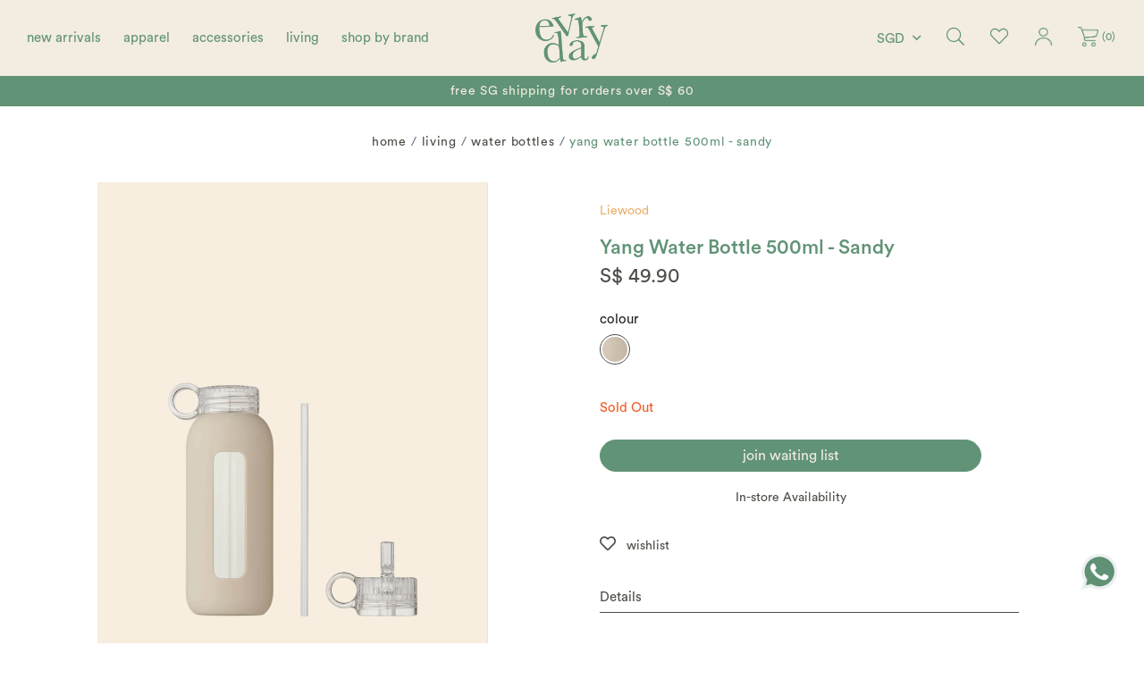

--- FILE ---
content_type: text/html; charset=utf-8
request_url: https://www.evrydaystudios.co/product/living/water-bottles/yang-water-bottle-s
body_size: 13558
content:
<!doctype html>
<!--[if IE 8]><html class="no-js lt-ie9" lang="en"> <![endif]-->
<!--[if IE 9 ]><html class="ie9 no-js"> <![endif]-->
<!--[if (gt IE 9)|!(IE)]><!-->
<html class="no-js">
<!--<![endif]-->

<head><meta charset="utf-8">
    <meta http-equiv="X-UA-Compatible" content="IE=edge,chrome=1"><title>Yang Water Bottle 500ml - Sandy | Evryday Studios</title>
    <meta name="viewport" content="width=device-width,initial-scale=1,shrink-to-fit=no,maximum-scale=1.0">
    <meta name="theme-color" content="#619376"><link rel="shortcut icon" href="https://dz5j7g15a6grg.cloudfront.net/sites/files/evrydaystudios/logo/evryday_favicon.ico" type="image/x-icon">
<script>
    window.getDlCookie = function(name) {
        match = document.cookie.match(new RegExp(name + '=([^;]+)'));
        if (match) return decodeURIComponent(match[1].replace(/\+/g, ' ')) ;
    };

    window.dataLayer = window.dataLayer || [];

    var dl_objects = [{"page_name":"Yang Water Bottle 500ml - Sandy","page_type":"product","page_id":"page-331"},{"event":"view_item","ecommerce":{"currency":"SGD","value":49.9,"items":[{"item_id":"331","item_name":"Yang Water Bottle 500ml - Sandy - Sandy","currency":"SGD","price":49.9,"item_category":"living","item_category2":"Water bottles","brand":"Liewood"}]}},{"event":"view_item_list","ecommerce":{"item_list_id":"related-products","item_list_name":"Related Products","items":[{"item_id":"232","item_name":"Water Bottle - Bear Ochre","currency":"SGD","price":39,"index":1,"item_category":"living","item_category2":"Water bottles","brand":"Fabelab"},{"item_id":"2623","item_name":"Stainless Steel Bottle - Tiny Bits","currency":"SGD","price":49,"index":2,"item_category":"living","item_category2":"Water bottles","brand":"The Cotton Cloud"},{"item_id":"2206","item_name":"Stainless Steel Bottle - Flying Dog","currency":"SGD","price":49,"index":3,"item_category":"living","item_category2":"Water bottles","brand":"The Cotton Cloud"},{"item_id":"2422","item_name":"Enyo Snack Cup - Peach \/ Sea shell","currency":"SGD","price":30,"index":4,"item_category":"living","item_category2":"Water bottles","brand":"Liewood"}]}}];
    for (var i in dl_objects) {
        window.dataLayer.push(dl_objects[i]);
    }

    var cookie_context = ['dl_customer_id', 'dl_email', 'dl_phone', 'dl_membership'];
    cookie_context.map(function(cookie_name) {
        var cookie_value = window.getDlCookie(cookie_name);
        if (cookie_value) {
            var dl_object = {};
            dl_object[cookie_name.replace('dl_', '')] = cookie_value;
            window.dataLayer.push(dl_object);
        }
    });
</script><script async src="https://www.googletagmanager.com/gtag/js?id=G-X7V682JX47"></script>
<script>
    window.dataLayer = window.dataLayer || [];
    function gtag(){dataLayer.push(arguments);}
    gtag('js', new Date());
    gtag('config', 'G-X7V682JX47');
    gtag('event', 'view_item', {"currency":"SGD","value":49.9,"items":[{"item_id":"331","item_name":"Yang Water Bottle 500ml - Sandy - Sandy","currency":"SGD","price":49.9,"item_category":"living","item_category2":"Water bottles","brand":"Liewood"}]});
    gtag('event', 'view_item_list', {"item_list_id":"related-products","item_list_name":"Related Products","items":[{"item_id":"232","item_name":"Water Bottle - Bear Ochre","currency":"SGD","price":39,"index":1,"item_category":"living","item_category2":"Water bottles","brand":"Fabelab"},{"item_id":"2623","item_name":"Stainless Steel Bottle - Tiny Bits","currency":"SGD","price":49,"index":2,"item_category":"living","item_category2":"Water bottles","brand":"The Cotton Cloud"},{"item_id":"2206","item_name":"Stainless Steel Bottle - Flying Dog","currency":"SGD","price":49,"index":3,"item_category":"living","item_category2":"Water bottles","brand":"The Cotton Cloud"},{"item_id":"2422","item_name":"Enyo Snack Cup - Peach \/ Sea shell","currency":"SGD","price":30,"index":4,"item_category":"living","item_category2":"Water bottles","brand":"Liewood"}]});
</script>

<meta http-equiv="x-dns-prefetch-control" content="on">
<link rel="dns-prefetch" href="//dz5j7g15a6grg.cloudfront.net">
<link rel="canonical" href="https://www.evrydaystudios.co/product/living/water-bottles/yang-water-bottle-s">
<meta property="og:title" content="Yang Water Bottle 500ml - Sandy">
<meta property="og:site_name" content="Evryday Studios">
<meta property="og:provider_name" content="Evryday Studios">
<meta property="og:type" content="product">
<meta property="og:url" content="https://www.evrydaystudios.co/product/living/water-bottles/yang-water-bottle-s">
<meta property="og:description" content="">
<meta property="product:price:currency" content="SGD">
<meta property="product:price:amount" content="49.90">
<meta property="og:availability" content="out of stock">
<meta property="product:product_id" content="331">
<meta property="og:image" content="https://dz5j7g15a6grg.cloudfront.net/sites/files/evrydaystudios/images/products/202309/img_4674.png">
<meta property="og:image:secure_url" content="https://dz5j7g15a6grg.cloudfront.net/sites/files/evrydaystudios/images/products/202309/img_4674.png">
<meta property="relatedItem" content="https://www.evrydaystudios.co/product/living/water-bottles/fabelab-water-bottle-bearochre">
<meta property="relatedItem" content="https://www.evrydaystudios.co/product/living/water-bottles/stainless-steel-bottle-tb">
<meta property="relatedItem" content="https://www.evrydaystudios.co/product/living/water-bottles/stainless-steel-bottle-fd">
<meta property="relatedItem" content="https://www.evrydaystudios.co/product/living/water-bottles/enyo-snack-cup">
<script type='application/ld+json'>
{
    "@context": "https://schema.org/",
    "@type": "Product",
    "name": "Yang Water Bottle 500ml - Sandy",
    "image": "https://dz5j7g15a6grg.cloudfront.net/sites/files/evrydaystudios/images/products/202309/img_4674.png",
    "description": "",
    "url": "https://www.evrydaystudios.co/product/living/water-bottles/yang-water-bottle-s",
    "brand": {
        "@type": "Brand",
        "name": "Liewood"
    },
    "color": "Sandy",
    "offers": {
        "@type": "offer",
        "priceCurrency": "SGD",
        "price": 49.9,
        "availability": "https://schema.org/SoldOut"
    }
}
</script>
<script type='application/ld+json'>
{
    "@context": "https://schema.org/",
    "@type": "BreadcrumbList",
    "itemListElement": [
        {
            "@type": "ListItem",
            "position": 1,
            "name": "Home",
            "item": "https://www.evrydaystudios.co/"
        },
        {
            "@type": "ListItem",
            "position": 2,
            "name": "living",
            "item": "https://www.evrydaystudios.co/category/living"
        },
        {
            "@type": "ListItem",
            "position": 3,
            "name": "Water bottles",
            "item": "https://www.evrydaystudios.co/category/living/water-bottles"
        }
    ]
}
</script>
<script async src='https://www.googletagmanager.com/gtag/js?id=AW-11131156869'></script>
<script>
    window.dataLayer = window.dataLayer || [];
    function gtag(){dataLayer.push(arguments);}
    gtag('js', new Date());
    gtag('config', 'AW-11131156869', {'allow_enhanced_conversions':true});
</script>
<link type="text/css" rel="stylesheet" media="all" href="https://dz5j7g15a6grg.cloudfront.net/assets/75d2cfaed2b97481a6ca9dd1404fed7b.css?1c1" />
<link type="text/css" rel="stylesheet" media="all" href="https://dz5j7g15a6grg.cloudfront.net/assets/635824be229c3267c3d4149dc887b4d6.css?1c1" />
<link type="text/css" rel="stylesheet" media="all" href="https://dz5j7g15a6grg.cloudfront.net/assets/lib/animateit/animations.min.css?1c1" />
<link type="text/css" rel="stylesheet" media="all" href="https://dz5j7g15a6grg.cloudfront.net/assets/css/shopcada-animations.min.css?1c1" />
<link type="text/css" rel="stylesheet" media="all" href="https://dz5j7g15a6grg.cloudfront.net/assets/lib/bxslider/jquery.bxslider.min.css?1c1" />
<link type="text/css" rel="stylesheet" media="all" href="https://dz5j7g15a6grg.cloudfront.net/assets/lib/fontawesome5/css/all.min.css?1c1" />
<link type="text/css" rel="stylesheet" media="all" href="https://dz5j7g15a6grg.cloudfront.net/assets/lib/bootstrap/4.6.0/css/bootstrap.min.css?1c1" />
<link type="text/css" rel="stylesheet" media="all" href="https://dz5j7g15a6grg.cloudfront.net/assets/lib/tempus-dominus/6.7.11/css/tempus-dominus.min.css?1c1" />
<link type="text/css" rel="stylesheet" media="all" href="https://dz5j7g15a6grg.cloudfront.net/assets/lib/swiper/6.8.4/css/swiper-bundle.min.css?1c1" />
<link type="text/css" rel="stylesheet" media="all" href="https://dz5j7g15a6grg.cloudfront.net/sites/files/evrydaystudios/css/sg01/css_70a61d08cf0998580aec79c53913b926.css" />
<link rel='stylesheet' type='text/css' media='all' href='https://dz5j7g15a6grg.cloudfront.net/assets/css/tablesaw.min.css?1c1' />
    
    

    <link rel='stylesheet' type='text/css' media='all' href='https://dz5j7g15a6grg.cloudfront.net/sites/files/evrydaystudios/assets/0c3ee97c19bd9ecdcaf333c96815f0b6_styles.scss.css' />

    
    
    
        <link rel='stylesheet' type='text/css' media='all' href='https://dz5j7g15a6grg.cloudfront.net/sites/files/evrydaystudios/assets/17821c21031717884a4f2e5c574d04d3_scss/product-detail.scss.css' />
        <link rel='stylesheet' type='text/css' media='all' href='https://dz5j7g15a6grg.cloudfront.net/sites/files/evrydaystudios/assets/17821c21031717884a4f2e5c574d04d3_scss/photoswipe.scss.css' />
    
    
    
    
    
</head><body 
    id="yang-water-bottle-500ml-sandy-evryday-studios"
    class="not-front 
            not-logged-in 
            product-living-water-bottles-yang-water-bottle-s 
            template-product 
            navbar-topdown-overlap
            
             header-is-sticky
             ajax-cart-summary-sticky
             ajax-cart-pattern-slidein
            
        "
     
    data-sticky-header-type="2"
    data-sticky-headertop="0">
    

    

    <div class="main-wrapper">
        

        <header class='header5 header-region'>
    <div class='header-wrapper'>    
        <div class='header'>
            <div class='container-fluid'>
                <div class='row align-items-center'><div class="col-5 d-block d-lg-none header-left-links-wrapper">
                        <div class="nav-search-wrapper">
                            <a class="nav-slidein-expander transition" data-direction="">
                                <span class="icon-bar"></span>
                                <span class="icon-bar"></span>
                                <span class="icon-bar"></span>
                            </a>
                            <ul class="customer-links text-right">
                                <li class="search"><a class="search-link" href="javascript:void(0);"><i class="fal fa-search"></i></a></li>
                                <div class="search-products-form left">
                                    <form  method="post" action="/callback/form" accept-charset="UTF-8">
                                        <input type="submit" name="op" id="edit-submit" value="Submit" class="notranslate form-submit">
                                        <div class="form-item" id="edit-keys-wrapper">
                                            <input type="text" maxlength="128" name="keyword" id="edit-keys" size="40" value="" placeholder="" class="form-text" required>
                                        </div>
                                        <i class="fal fa-times search-close d-md-none"></i>
                                    <input type='hidden' name='form_identifier' value='search_products'></form>
                                </div>
                            </ul>
                        </div>
                    </div><div class="col col-lg-5 position-static d-none d-lg-block pr-0">
                        <nav class="navbar navbar-default position-static">
    <div class="main-navigation">
        <ul class="main-nav level-1">
            
                
                    <li class="main-nav-item dropdown  main-nav-has-mega" aria-haspopup="true">
                        <a href="/collection/new-arrivals" class="main-nav-link">new arrivals</a>
                        
                            
                                    
                                
                            <div class="main-nav-mega level-2 fadeup">
                                <style>.vc-banner-6368d4001c296 .vc-banner-image {  } .vc-banner-6368d4001c296 .vc-banner-image picture {  } .vc-banner-6368d4001c296 .vc-banner-image img {  }@media screen and (min-width: 768px) and (max-width: 991px) { .vc-banner-6368d4001c296 .vc-banner-image {  } .vc-banner-6368d4001c296 .vc-banner-image picture {  } .vc-banner-6368d4001c296 .vc-banner-image img {  } }@media screen and (max-width: 767px) { .vc-banner-6368d4001c296 .vc-banner-image {  } .vc-banner-6368d4001c296 .vc-banner-image picture {  } .vc-banner-6368d4001c296 .vc-banner-image img {  } }.vc-banner-6368d4001c296 .vc-body {  } @media screen and (min-width: 768px) and (max-width: 991px) { .vc-banner-6368d4001c296 .vc-body {  } } @media screen and (max-width: 767px) { .vc-banner-6368d4001c296 .vc-body {  } } @media screen and (min-width: 1200px) { .shopcada-grid-row .vc-widget.vc-column-6368d4001c296 { margin-top: 4px;  } }@media screen and (min-width: 992px) and (max-width: 1199px) { .shopcada-grid-row .vc-widget.vc-column-6368d4001c296 { margin-top: 4px;  } }.vc-banner-6368d40049234 .vc-banner-image {  } .vc-banner-6368d40049234 .vc-banner-image picture {  } .vc-banner-6368d40049234 .vc-banner-image img {  }@media screen and (min-width: 768px) and (max-width: 991px) { .vc-banner-6368d40049234 .vc-banner-image {  } .vc-banner-6368d40049234 .vc-banner-image picture {  } .vc-banner-6368d40049234 .vc-banner-image img {  } }@media screen and (max-width: 767px) { .vc-banner-6368d40049234 .vc-banner-image {  } .vc-banner-6368d40049234 .vc-banner-image picture {  } .vc-banner-6368d40049234 .vc-banner-image img {  } }.vc-banner-6368d40049234 .vc-body {  } @media screen and (min-width: 768px) and (max-width: 991px) { .vc-banner-6368d40049234 .vc-body {  } } @media screen and (max-width: 767px) { .vc-banner-6368d40049234 .vc-body {  } } @media screen and (min-width: 1200px) { .shopcada-grid-row .vc-widget.vc-column-6368d40049234 { margin-top: 4px;  } }@media screen and (min-width: 992px) and (max-width: 1199px) { .shopcada-grid-row .vc-widget.vc-column-6368d40049234 { margin-top: 4px;  } }.vc-banner-6368d400d1591 .vc-banner-image {  } .vc-banner-6368d400d1591 .vc-banner-image picture {  } .vc-banner-6368d400d1591 .vc-banner-image img {  }@media screen and (min-width: 768px) and (max-width: 991px) { .vc-banner-6368d400d1591 .vc-banner-image {  } .vc-banner-6368d400d1591 .vc-banner-image picture {  } .vc-banner-6368d400d1591 .vc-banner-image img {  } }@media screen and (max-width: 767px) { .vc-banner-6368d400d1591 .vc-banner-image {  } .vc-banner-6368d400d1591 .vc-banner-image picture {  } .vc-banner-6368d400d1591 .vc-banner-image img {  } }.vc-banner-6368d400d1591 .vc-body {  } @media screen and (min-width: 768px) and (max-width: 991px) { .vc-banner-6368d400d1591 .vc-body {  } } @media screen and (max-width: 767px) { .vc-banner-6368d400d1591 .vc-body {  } } @media screen and (min-width: 1200px) { .shopcada-grid-row .vc-widget.vc-column-6368d400d1591 { margin-top: 4px;  } }@media screen and (min-width: 992px) and (max-width: 1199px) { .shopcada-grid-row .vc-widget.vc-column-6368d400d1591 { margin-top: 4px;  } }.vc-banner-66b24fdd87c99 .vc-banner-image {  } .vc-banner-66b24fdd87c99 .vc-banner-image picture {  } .vc-banner-66b24fdd87c99 .vc-banner-image img {  }@media screen and (min-width: 768px) and (max-width: 991px) { .vc-banner-66b24fdd87c99 .vc-banner-image {  } .vc-banner-66b24fdd87c99 .vc-banner-image picture {  } .vc-banner-66b24fdd87c99 .vc-banner-image img {  } }@media screen and (max-width: 767px) { .vc-banner-66b24fdd87c99 .vc-banner-image {  } .vc-banner-66b24fdd87c99 .vc-banner-image picture {  } .vc-banner-66b24fdd87c99 .vc-banner-image img {  } }.vc-banner-66b24fdd87c99 .vc-body {  } @media screen and (min-width: 768px) and (max-width: 991px) { .vc-banner-66b24fdd87c99 .vc-body {  } } @media screen and (max-width: 767px) { .vc-banner-66b24fdd87c99 .vc-body {  } } @media screen and (min-width: 1200px) { .shopcada-grid-row .vc-widget.vc-column-66b24fdd87c99 { margin-top: 4px;  } }@media screen and (min-width: 992px) and (max-width: 1199px) { .shopcada-grid-row .vc-widget.vc-column-66b24fdd87c99 { margin-top: 4px;  } }@media screen and (min-width: 1200px) { .vc-row-6368d3cbae849 { margin-top: 30px; margin-bottom: 30px;  } }@media screen and (min-width: 992px) and (max-width: 1199px) { .vc-row-6368d3cbae849 { margin-top: 30px; margin-bottom: 30px;  } }@media screen and (min-width: 768px) and (max-width: 991px) { .vc-row-6368d3cbae849 { margin-top: 30px; margin-bottom: 30px;  } }@media screen and (max-width: 767px) { .vc-row-6368d3cbae849 { margin-top: 30px; margin-bottom: 30px; ; } }</style><div  class="shopcada-grid-container-fluid animateOnce"> <div  class="shopcada-grid-row vc-row-6368d3cbae849" style=""><div  class="vc-widget vc-column-6368d3dc49afc vc-widget-text shopcada-grid-col-xs-12 shopcada-grid-col-sm-12 shopcada-grid-col-md-4 shopcada-grid-col-lg-4"><div class='vc-widget-textbody vc-6368d3dc49afc'><div class='vc-body'><h3><a href="/category/girlsapparel/new-arrivals">Girl&rsquo;s Apparel</a></h3>
<h3><a href="/category/apparel/boys">Boy&rsquo;s Apparel</a></h3>
<h3><a href="/category/accessories">Accessories</a></h3>
<h3><a href="/category/living">Living</a></h3>
<h3><a href="/category/women">Women</a></h3></div></div></div><div  class="vc-widget vc-column-6368d4001c296 vc-widget-banner shopcada-grid-col-xs-12 shopcada-grid-col-sm-12 shopcada-grid-col-md-2 shopcada-grid-col-lg-2 shopcada-grid-hidden-xs shopcada-grid-hidden-sm"><div class='vc-banner vc-banner-6368d4001c296'><div class='vc-banner-image'><a href="https://www.evrydaystudios.co/category/apparel" target="_blank"><picture class='img-responsive'><source media='(min-width: 768px) and (max-width: 991px)' srcset='https://dz5j7g15a6grg.cloudfront.net/sites/files/evrydaystudios/banners/photo_8-11-22_20_50_53_3.jpg'><source media='(max-width: 767px)' srcset='https://dz5j7g15a6grg.cloudfront.net/sites/files/evrydaystudios/banners/photo_8-11-22_20_50_53.jpg'><img src='https://dz5j7g15a6grg.cloudfront.net/sites/files/evrydaystudios/banners/photo_8-11-22_20_50_53_2.jpg' alt='' title='' ></picture></a></div><div class='vc-body vc-banner-body'><p>Apparel</p></div></div></div><div  class="vc-widget vc-column-6368d40049234 vc-widget-banner shopcada-grid-col-xs-12 shopcada-grid-col-sm-12 shopcada-grid-col-md-2 shopcada-grid-col-lg-2 shopcada-grid-hidden-xs shopcada-grid-hidden-sm"><div class='vc-banner vc-banner-6368d40049234'><div class='vc-banner-image'><a href="https://www.evrydaystudios.co/category/accessories" target="_blank"><picture class='img-responsive'><source media='(min-width: 768px) and (max-width: 991px)' srcset='https://dz5j7g15a6grg.cloudfront.net/sites/files/evrydaystudios/banners/photo_8-11-22_19_05_49_3.jpg'><source media='(max-width: 767px)' srcset='https://dz5j7g15a6grg.cloudfront.net/sites/files/evrydaystudios/banners/photo_8-11-22_19_05_49_4.jpg'><img src='https://dz5j7g15a6grg.cloudfront.net/sites/files/evrydaystudios/banners/photo_8-11-22_19_05_49_2.jpg' alt='' title='' ></picture></a></div><div class='vc-body vc-banner-body'><p>Accessories</p></div></div></div><div  class="vc-widget vc-column-6368d400d1591 vc-widget-banner shopcada-grid-col-xs-12 shopcada-grid-col-sm-12 shopcada-grid-col-md-2 shopcada-grid-col-lg-2 shopcada-grid-hidden-xs shopcada-grid-hidden-sm"><div class='vc-banner vc-banner-6368d400d1591'><div class='vc-banner-image'><a href="https://www.evrydaystudios.co/category/living" target="_blank"><picture class='img-responsive'><source media='(min-width: 768px) and (max-width: 991px)' srcset='https://dz5j7g15a6grg.cloudfront.net/sites/files/evrydaystudios/banners/photo_8-11-22_18_16_20_3.jpg'><source media='(max-width: 767px)' srcset='https://dz5j7g15a6grg.cloudfront.net/sites/files/evrydaystudios/banners/photo_8-11-22_18_16_20_4.jpg'><img src='https://dz5j7g15a6grg.cloudfront.net/sites/files/evrydaystudios/banners/photo_8-11-22_18_16_20_2.jpg' alt='' title='' ></picture></a></div><div class='vc-body vc-banner-body'><p>Living</p></div></div></div><div  class="vc-widget vc-column-66b24fdd87c99 vc-widget-banner shopcada-grid-col-xs-12 shopcada-grid-col-sm-12 shopcada-grid-col-md-2 shopcada-grid-col-lg-2 shopcada-grid-hidden-xs shopcada-grid-hidden-sm"><div class='vc-banner vc-banner-66b24fdd87c99'><div class='vc-banner-image'><a href="https://www.evrydaystudios.co/category/women" target="_blank"><picture class='img-responsive'><source media='(min-width: 768px) and (max-width: 991px)' srcset='https://dz5j7g15a6grg.cloudfront.net/sites/files/evrydaystudios/banners/womcv_6.png'><source media='(max-width: 767px)' srcset='https://dz5j7g15a6grg.cloudfront.net/sites/files/evrydaystudios/banners/womcv_7.png'><img src='https://dz5j7g15a6grg.cloudfront.net/sites/files/evrydaystudios/banners/womcv_5.png' alt='' title='' ></picture></a></div><div class='vc-body vc-banner-body'><p>Women</p></div></div></div></div></div>
                            </div>
                        
                    </li>
                
            
                
                    <li class="main-nav-item dropdown  main-nav-has-mega" aria-haspopup="true">
                        <a href="/category/apparel" class="main-nav-link">apparel</a>
                        
                            
                                    
                                
                            <div class="main-nav-mega level-2 fadeup">
                                <style>@media screen and (min-width: 1200px) { .vc-row-6368d3cbae849 { margin-top: 30px; margin-bottom: 30px;  } }@media screen and (min-width: 992px) and (max-width: 1199px) { .vc-row-6368d3cbae849 { margin-top: 30px; margin-bottom: 30px;  } }@media screen and (min-width: 768px) and (max-width: 991px) { .vc-row-6368d3cbae849 { margin-top: 30px; margin-bottom: 30px;  } }@media screen and (max-width: 767px) { .vc-row-6368d3cbae849 { margin-top: 30px; margin-bottom: 30px; ; } }</style><div  class="shopcada-grid-container-fluid animateOnce"> <div  class="shopcada-grid-row vc-row-6368d3cbae849" style=""><div  class="vc-widget vc-column-6368d3dc49afc vc-widget-text shopcada-grid-col-xs-12 shopcada-grid-col-sm-12 shopcada-grid-col-md-2 shopcada-grid-col-lg-2"><div class='vc-widget-textbody vc-6368d3dc49afc'><div class='vc-body'><h3><a href="/category/apparel/girls">Girls</a></h3>
<p><a href="/category/apparel/girls/tops">Tops</a></p>
<p><a href="/category/apparel/girls/bottoms">Bottoms</a></p>
<p><a href="/category/apparel/girls/dresses">Dresses</a></p>
<p><a href="/category/apparel/girls/one-piece">One-piece<br></a></p>
<p><a href="/category/apparel/girls/swimsuit">Swimsuit<br></a></p>
<p><a href="/category/apparel/girls/pyjamas">Pyjamas</a></p></div></div></div><div  class="vc-widget vc-column-6368d6781315f vc-widget-text shopcada-grid-col-xs-12 shopcada-grid-col-sm-12 shopcada-grid-col-md-2 shopcada-grid-col-lg-2"><div class='vc-widget-textbody vc-6368d6781315f'><div class='vc-body'><h3><a href="/category/apparel/boys">Boys</a></h3>
<p><a href="/category/apparel/boys/tops">Tops</a></p>
<p><a href="/category/apparel/boys/bottoms">Bottoms</a></p></div></div></div></div></div>
                            </div>
                        
                    </li>
                
            
                
                    <li class="main-nav-item dropdown  main-nav-has-mega" aria-haspopup="true">
                        <a href="/category/accessories" class="main-nav-link">accessories</a>
                        
                            
                                    
                                
                            <div class="main-nav-mega level-2 fadeup">
                                <style>@media screen and (min-width: 1200px) { .vc-row-6368d3cbae849 { margin-top: 30px; margin-bottom: 30px;  } }@media screen and (min-width: 992px) and (max-width: 1199px) { .vc-row-6368d3cbae849 { margin-top: 30px; margin-bottom: 30px;  } }@media screen and (min-width: 768px) and (max-width: 991px) { .vc-row-6368d3cbae849 { margin-top: 30px; margin-bottom: 30px;  } }@media screen and (max-width: 767px) { .vc-row-6368d3cbae849 { margin-top: 30px; margin-bottom: 30px; ; } }</style><div  class="shopcada-grid-container-fluid animateOnce"> <div  class="shopcada-grid-row vc-row-6368d3cbae849" style=""><div  class="vc-widget vc-column-6368d3dc49afc vc-widget-text shopcada-grid-col-xs-12 shopcada-grid-col-sm-12 shopcada-grid-col-md-2 shopcada-grid-col-lg-2"><div class='vc-widget-textbody vc-6368d3dc49afc'><div class='vc-body'><h3><a href="/category/accessories">Accessories</a></h3>
<p><a href="/category/accessories/hats">Hats</a></p>
<p><a href="/category/accessories/bags">Bags</a></p>
<p><a href="/category/accessories/stationery">Stationery</a></p></div></div></div><div  class="vc-widget vc-column-6368d6781315f vc-widget-text shopcada-grid-col-xs-12 shopcada-grid-col-sm-12 shopcada-grid-col-md-2 shopcada-grid-col-lg-2"><div class='vc-widget-textbody vc-6368d6781315f'><div class='vc-body'><h3><a href="/category/footwear">Footwear</a></h3>
<p><a href="/category/footwear/sandals">Sandals</a></p>
<p><a href="/category/footwear/sneakers">Sneakers</a></p>
<p><a href="/category/footwear/socks">Socks</a></p></div></div></div></div></div>
                            </div>
                        
                    </li>
                
            
                
                    <li class="main-nav-item dropdown  main-nav-has-mega" aria-haspopup="true">
                        <a href="/category/living" class="main-nav-link">living</a>
                        
                            
                                    
                                
                            <div class="main-nav-mega level-2 fadeup">
                                <style>@media screen and (min-width: 1200px) { .vc-row-6368d3cbae849 { margin-top: 30px; margin-bottom: 30px;  } }@media screen and (min-width: 992px) and (max-width: 1199px) { .vc-row-6368d3cbae849 { margin-top: 30px; margin-bottom: 30px;  } }@media screen and (min-width: 768px) and (max-width: 991px) { .vc-row-6368d3cbae849 { margin-top: 30px; margin-bottom: 30px;  } }@media screen and (max-width: 767px) { .vc-row-6368d3cbae849 { margin-top: 30px; margin-bottom: 30px; ; } }</style><div  class="shopcada-grid-container-fluid animateOnce"> <div  class="shopcada-grid-row vc-row-6368d3cbae849" style=""><div  class="vc-widget vc-column-6368d3dc49afc vc-widget-text shopcada-grid-col-xs-12 shopcada-grid-col-sm-12 shopcada-grid-col-md-4 shopcada-grid-col-lg-4"><div class='vc-widget-textbody vc-6368d3dc49afc'><div class='vc-body'><h3><span style="font-size: 15px;"><span style="color: #333333;"><a href="/category/living/evryday-library">Evryday Library<br><br></a></span><a href="/category/living/food-carriers">Food Carriers<br><br></a><span style="color: #333333;"><a href="/category/living/lunch-boxes">Lunch Boxes<br><br></a></span><span style="color: #333333;"><a href="/category/living/water-bottles">Water Bottles</a></span><span style="color: #333333;"><a href="/category/living/storage"><br><br></a></span><span style="color: #333333;"><a href="/category/living/tableware">Tableware<br><br></a></span><span style="color: #333333;"><a href="/category/living/toys">Toys<br><br></a></span></span><span style="font-size: 14px; color: #333333;"><a href="/gift-card"><span style="font-size: 18px;"><span style="font-size: 15px;">Gift Cards<br><br></span></span></a></span><span style="font-size: 15px;"></span></h3></div></div></div></div></div>
                            </div>
                        
                    </li>
                
            
                
                    <li class="main-nav-item dropdown  main-nav-has-mega" aria-haspopup="true">
                        <a href="/brand/fabelab" class="main-nav-link">shop by brand</a>
                        
                            
                                    
                                
                            <div class="main-nav-mega level-2 fadeup">
                                <style>@media screen and (min-width: 1200px) { .vc-row-6368d3cbae849 { margin-top: 30px; margin-bottom: 30px;  } }@media screen and (min-width: 992px) and (max-width: 1199px) { .vc-row-6368d3cbae849 { margin-top: 30px; margin-bottom: 30px;  } }@media screen and (min-width: 768px) and (max-width: 991px) { .vc-row-6368d3cbae849 { margin-top: 30px; margin-bottom: 30px;  } }@media screen and (max-width: 767px) { .vc-row-6368d3cbae849 { margin-top: 30px; margin-bottom: 30px; ; } }</style><div  class="shopcada-grid-container-fluid animateOnce"> <div  class="shopcada-grid-row vc-row-6368d3cbae849" style=""><div  class="vc-widget vc-column-6368d3dc49afc vc-widget-text shopcada-grid-col-xs-12 shopcada-grid-col-sm-12 shopcada-grid-col-md-2 shopcada-grid-col-lg-2"><div class='vc-widget-textbody vc-6368d3dc49afc'><div class='vc-body'><h3><a href="/brand/baggu"><span style="font-size: 10px;"><span style="font-size: 11px;"><span style="font-size: 12px;"><span style="font-size: 14px;">Baggu</span></span></span></span></a></h3>
<h3><span style="font-size: 14px;"><a href="/brand/fabelab">Fabelab</a></span></h3>
<h3><span style="font-size: 14px;"><a href="/brand/hello-mellow">Hello Mellow</a></span></h3>
<h3><span style="font-size: 14px;"><a href="/brand/house-of-holly">House of Holly</a></span></h3>
<h3><span style="font-size: 14px;"><a href="/brand/jamie-kay">Jamie Kay</a></span></h3>
<h3><span style="font-size: 14px;"><a href="/brand/kongessloejd">Konges Slojd</a></span></h3>
<h3><span style="font-size: 14px;"><a href="/brand/liewood">Liewood</a></span></h3>
<h3><span style="font-size: 14px;"><a href="/brand/londji">Londji</a></span></h3>
<h3><span style="font-size: 14px;"><a href="/brand/rover-bikes">Rover Bikes</a></span></h3>
<h3><span style="font-size: 14px;"><a href="/brand/selenightco">Selenight Co</a></span></h3>
<h3><span style="font-size: 14px;"><a href="/brand/sticky-lemon">Sticky Lemon</a></span></h3>
<h3><span style="font-size: 14px;"><a href="/brand/studio-ditte">Studio Ditte</a></span></h3>
<h3><span style="font-size: 14px;"><a href="/brand/the-cotton-cloud">The Cotton Cloud</a></span></h3>
<h3></h3></div></div></div></div></div>
                            </div>
                        
                    </li>
                
            
        </ul>
    </div>
</nav>
                    </div><div class="col-2 text-center header-logo-wrapper p-0">
                        <div class="header-logo">
                        
                            <a href="https://www.evrydaystudios.co/" itemprop="url" class="site-header-logo-link">
                                <img src="https://dz5j7g15a6grg.cloudfront.net/sites/files/evrydaystudios/logo/logo-green4x.png" alt="Evryday Studios" itemprop="logo">
                            </a>
                        
                        </div>
                    </div><div class='col-5 header-right-links-wrapper'>
                        <ul class="customer-links text-right">
                            
                            
                                <li class="currency d-none d-lg-block">
                                    <div class="alt-currency-link"></div>
                                    <form action="/callback/form"  accept-charset="UTF-8" method="post" id="uc-currency-alt-picker" class="uc_currency_alt_picker"><div id="edit-currency-wrapper" class="form-item"><span class='select'><select id='edit-currency' name='currency'><option value='SGD' selected data-image=''>SGD</option><option value='MYR'  data-image=''>MYR</option><option value='IDR'  data-image=''>IDR</option><option value='PHP'  data-image=''>PHP</option><option value='USD'  data-image=''>USD</option><option value='AUD'  data-image=''>AUD</option></select></span></div><input type="hidden" name="form_build_id" id="form-745630318af21fdd2c0c24735a176f1f" value="form-745630318af21fdd2c0c24735a176f1f"  />
<input type="hidden" name="form_id" id="edit-uc-currency-alt-picker" value="uc_currency_alt_picker"  />
</form>
                                </li>
                            
                            <div class="search-products-form right">
                                <form  method="post" action="/callback/form" accept-charset="UTF-8">
                                    <input type="submit" name="op" id="edit-submit" value="Submit" class="notranslate form-submit">
                                    <div class="form-item" id="edit-keys-wrapper">
                                        <input type="text" maxlength="128" name="keyword" id="edit-keys" size="40" value="" placeholder="" class="form-text" required>
                                    </div>
                                <input type='hidden' name='form_identifier' value='search_products'></form>
                            </div>
                            <li class="search d-none d-lg-block"><a class="search-link" href="javascript:void(0);"><i class="fal fa-search"></i></a></li>
                            
                                <li class="wish-list d-none d-lg-block"><a class="wish-list-link" href="https://www.evrydaystudios.co/account/wishlist"><i class="fal fa-heart"></i></a></li>
                            
                            
                                <li class="login"><a class="login-link" href="https://www.evrydaystudios.co/account/login"><i class="fal fa-lock icon-img"></i></a></li>
                            
                            <li class="cart"><a class="cart-link" href="https://www.evrydaystudios.co/cart" class="cart"><i class="fal fa-shopping-cart icon-img"></i><span class="cartinfo">(<span class="cartcount"></span>)</span></a></li>
                        </ul>
                    </div>

                </div>
            </div>
        </div><!-- //header -->
        <nav class="navbar navbar-slidein d-none">
    <div class="nav-slidein-content">

        

        <div class="nav-slidein-content-section main-navigation">
            <ul class="main-nav level-1">
                
                    
                        <li class="main-nav-item dropdown main-nav-has-mega" aria-haspopup="true">
                            <a href="/collection/new-arrivals" class="main-nav-link">new arrivals<span class="caret"></span></a>
                            
                            
                                <div class="main-nav-mega level-2">
                                    <style>.vc-banner-6368d4001c296 .vc-banner-image {  } .vc-banner-6368d4001c296 .vc-banner-image picture {  } .vc-banner-6368d4001c296 .vc-banner-image img {  }@media screen and (min-width: 768px) and (max-width: 991px) { .vc-banner-6368d4001c296 .vc-banner-image {  } .vc-banner-6368d4001c296 .vc-banner-image picture {  } .vc-banner-6368d4001c296 .vc-banner-image img {  } }@media screen and (max-width: 767px) { .vc-banner-6368d4001c296 .vc-banner-image {  } .vc-banner-6368d4001c296 .vc-banner-image picture {  } .vc-banner-6368d4001c296 .vc-banner-image img {  } }.vc-banner-6368d4001c296 .vc-body {  } @media screen and (min-width: 768px) and (max-width: 991px) { .vc-banner-6368d4001c296 .vc-body {  } } @media screen and (max-width: 767px) { .vc-banner-6368d4001c296 .vc-body {  } } @media screen and (min-width: 1200px) { .shopcada-grid-row .vc-widget.vc-column-6368d4001c296 { margin-top: 4px;  } }@media screen and (min-width: 992px) and (max-width: 1199px) { .shopcada-grid-row .vc-widget.vc-column-6368d4001c296 { margin-top: 4px;  } }.vc-banner-6368d40049234 .vc-banner-image {  } .vc-banner-6368d40049234 .vc-banner-image picture {  } .vc-banner-6368d40049234 .vc-banner-image img {  }@media screen and (min-width: 768px) and (max-width: 991px) { .vc-banner-6368d40049234 .vc-banner-image {  } .vc-banner-6368d40049234 .vc-banner-image picture {  } .vc-banner-6368d40049234 .vc-banner-image img {  } }@media screen and (max-width: 767px) { .vc-banner-6368d40049234 .vc-banner-image {  } .vc-banner-6368d40049234 .vc-banner-image picture {  } .vc-banner-6368d40049234 .vc-banner-image img {  } }.vc-banner-6368d40049234 .vc-body {  } @media screen and (min-width: 768px) and (max-width: 991px) { .vc-banner-6368d40049234 .vc-body {  } } @media screen and (max-width: 767px) { .vc-banner-6368d40049234 .vc-body {  } } @media screen and (min-width: 1200px) { .shopcada-grid-row .vc-widget.vc-column-6368d40049234 { margin-top: 4px;  } }@media screen and (min-width: 992px) and (max-width: 1199px) { .shopcada-grid-row .vc-widget.vc-column-6368d40049234 { margin-top: 4px;  } }.vc-banner-6368d400d1591 .vc-banner-image {  } .vc-banner-6368d400d1591 .vc-banner-image picture {  } .vc-banner-6368d400d1591 .vc-banner-image img {  }@media screen and (min-width: 768px) and (max-width: 991px) { .vc-banner-6368d400d1591 .vc-banner-image {  } .vc-banner-6368d400d1591 .vc-banner-image picture {  } .vc-banner-6368d400d1591 .vc-banner-image img {  } }@media screen and (max-width: 767px) { .vc-banner-6368d400d1591 .vc-banner-image {  } .vc-banner-6368d400d1591 .vc-banner-image picture {  } .vc-banner-6368d400d1591 .vc-banner-image img {  } }.vc-banner-6368d400d1591 .vc-body {  } @media screen and (min-width: 768px) and (max-width: 991px) { .vc-banner-6368d400d1591 .vc-body {  } } @media screen and (max-width: 767px) { .vc-banner-6368d400d1591 .vc-body {  } } @media screen and (min-width: 1200px) { .shopcada-grid-row .vc-widget.vc-column-6368d400d1591 { margin-top: 4px;  } }@media screen and (min-width: 992px) and (max-width: 1199px) { .shopcada-grid-row .vc-widget.vc-column-6368d400d1591 { margin-top: 4px;  } }.vc-banner-66b24fdd87c99 .vc-banner-image {  } .vc-banner-66b24fdd87c99 .vc-banner-image picture {  } .vc-banner-66b24fdd87c99 .vc-banner-image img {  }@media screen and (min-width: 768px) and (max-width: 991px) { .vc-banner-66b24fdd87c99 .vc-banner-image {  } .vc-banner-66b24fdd87c99 .vc-banner-image picture {  } .vc-banner-66b24fdd87c99 .vc-banner-image img {  } }@media screen and (max-width: 767px) { .vc-banner-66b24fdd87c99 .vc-banner-image {  } .vc-banner-66b24fdd87c99 .vc-banner-image picture {  } .vc-banner-66b24fdd87c99 .vc-banner-image img {  } }.vc-banner-66b24fdd87c99 .vc-body {  } @media screen and (min-width: 768px) and (max-width: 991px) { .vc-banner-66b24fdd87c99 .vc-body {  } } @media screen and (max-width: 767px) { .vc-banner-66b24fdd87c99 .vc-body {  } } @media screen and (min-width: 1200px) { .shopcada-grid-row .vc-widget.vc-column-66b24fdd87c99 { margin-top: 4px;  } }@media screen and (min-width: 992px) and (max-width: 1199px) { .shopcada-grid-row .vc-widget.vc-column-66b24fdd87c99 { margin-top: 4px;  } }@media screen and (min-width: 1200px) { .vc-row-6368d3cbae849 { margin-top: 30px; margin-bottom: 30px;  } }@media screen and (min-width: 992px) and (max-width: 1199px) { .vc-row-6368d3cbae849 { margin-top: 30px; margin-bottom: 30px;  } }@media screen and (min-width: 768px) and (max-width: 991px) { .vc-row-6368d3cbae849 { margin-top: 30px; margin-bottom: 30px;  } }@media screen and (max-width: 767px) { .vc-row-6368d3cbae849 { margin-top: 30px; margin-bottom: 30px; ; } }</style><div  class="shopcada-grid-container-fluid animateOnce"> <div  class="shopcada-grid-row vc-row-6368d3cbae849" style=""><div  class="vc-widget vc-column-6368d3dc49afc vc-widget-text shopcada-grid-col-xs-12 shopcada-grid-col-sm-12 shopcada-grid-col-md-4 shopcada-grid-col-lg-4"><div class='vc-widget-textbody vc-6368d3dc49afc'><div class='vc-body'><h3><a href="/category/girlsapparel/new-arrivals">Girl&rsquo;s Apparel</a></h3>
<h3><a href="/category/apparel/boys">Boy&rsquo;s Apparel</a></h3>
<h3><a href="/category/accessories">Accessories</a></h3>
<h3><a href="/category/living">Living</a></h3>
<h3><a href="/category/women">Women</a></h3></div></div></div><div  class="vc-widget vc-column-6368d4001c296 vc-widget-banner shopcada-grid-col-xs-12 shopcada-grid-col-sm-12 shopcada-grid-col-md-2 shopcada-grid-col-lg-2 shopcada-grid-hidden-xs shopcada-grid-hidden-sm"><div class='vc-banner vc-banner-6368d4001c296'><div class='vc-banner-image'><a href="https://www.evrydaystudios.co/category/apparel" target="_blank"><picture class='img-responsive'><source media='(min-width: 768px) and (max-width: 991px)' srcset='https://dz5j7g15a6grg.cloudfront.net/sites/files/evrydaystudios/banners/photo_8-11-22_20_50_53_3.jpg'><source media='(max-width: 767px)' srcset='https://dz5j7g15a6grg.cloudfront.net/sites/files/evrydaystudios/banners/photo_8-11-22_20_50_53.jpg'><img src='https://dz5j7g15a6grg.cloudfront.net/sites/files/evrydaystudios/banners/photo_8-11-22_20_50_53_2.jpg' alt='' title='' ></picture></a></div><div class='vc-body vc-banner-body'><p>Apparel</p></div></div></div><div  class="vc-widget vc-column-6368d40049234 vc-widget-banner shopcada-grid-col-xs-12 shopcada-grid-col-sm-12 shopcada-grid-col-md-2 shopcada-grid-col-lg-2 shopcada-grid-hidden-xs shopcada-grid-hidden-sm"><div class='vc-banner vc-banner-6368d40049234'><div class='vc-banner-image'><a href="https://www.evrydaystudios.co/category/accessories" target="_blank"><picture class='img-responsive'><source media='(min-width: 768px) and (max-width: 991px)' srcset='https://dz5j7g15a6grg.cloudfront.net/sites/files/evrydaystudios/banners/photo_8-11-22_19_05_49_3.jpg'><source media='(max-width: 767px)' srcset='https://dz5j7g15a6grg.cloudfront.net/sites/files/evrydaystudios/banners/photo_8-11-22_19_05_49_4.jpg'><img src='https://dz5j7g15a6grg.cloudfront.net/sites/files/evrydaystudios/banners/photo_8-11-22_19_05_49_2.jpg' alt='' title='' ></picture></a></div><div class='vc-body vc-banner-body'><p>Accessories</p></div></div></div><div  class="vc-widget vc-column-6368d400d1591 vc-widget-banner shopcada-grid-col-xs-12 shopcada-grid-col-sm-12 shopcada-grid-col-md-2 shopcada-grid-col-lg-2 shopcada-grid-hidden-xs shopcada-grid-hidden-sm"><div class='vc-banner vc-banner-6368d400d1591'><div class='vc-banner-image'><a href="https://www.evrydaystudios.co/category/living" target="_blank"><picture class='img-responsive'><source media='(min-width: 768px) and (max-width: 991px)' srcset='https://dz5j7g15a6grg.cloudfront.net/sites/files/evrydaystudios/banners/photo_8-11-22_18_16_20_3.jpg'><source media='(max-width: 767px)' srcset='https://dz5j7g15a6grg.cloudfront.net/sites/files/evrydaystudios/banners/photo_8-11-22_18_16_20_4.jpg'><img src='https://dz5j7g15a6grg.cloudfront.net/sites/files/evrydaystudios/banners/photo_8-11-22_18_16_20_2.jpg' alt='' title='' ></picture></a></div><div class='vc-body vc-banner-body'><p>Living</p></div></div></div><div  class="vc-widget vc-column-66b24fdd87c99 vc-widget-banner shopcada-grid-col-xs-12 shopcada-grid-col-sm-12 shopcada-grid-col-md-2 shopcada-grid-col-lg-2 shopcada-grid-hidden-xs shopcada-grid-hidden-sm"><div class='vc-banner vc-banner-66b24fdd87c99'><div class='vc-banner-image'><a href="https://www.evrydaystudios.co/category/women" target="_blank"><picture class='img-responsive'><source media='(min-width: 768px) and (max-width: 991px)' srcset='https://dz5j7g15a6grg.cloudfront.net/sites/files/evrydaystudios/banners/womcv_6.png'><source media='(max-width: 767px)' srcset='https://dz5j7g15a6grg.cloudfront.net/sites/files/evrydaystudios/banners/womcv_7.png'><img src='https://dz5j7g15a6grg.cloudfront.net/sites/files/evrydaystudios/banners/womcv_5.png' alt='' title='' ></picture></a></div><div class='vc-body vc-banner-body'><p>Women</p></div></div></div></div></div>
                                </div>
                            
                        </li>
                    
                
                    
                        <li class="main-nav-item dropdown main-nav-has-mega" aria-haspopup="true">
                            <a href="/category/apparel" class="main-nav-link">apparel<span class="caret"></span></a>
                            
                            
                                <div class="main-nav-mega level-2">
                                    <style>@media screen and (min-width: 1200px) { .vc-row-6368d3cbae849 { margin-top: 30px; margin-bottom: 30px;  } }@media screen and (min-width: 992px) and (max-width: 1199px) { .vc-row-6368d3cbae849 { margin-top: 30px; margin-bottom: 30px;  } }@media screen and (min-width: 768px) and (max-width: 991px) { .vc-row-6368d3cbae849 { margin-top: 30px; margin-bottom: 30px;  } }@media screen and (max-width: 767px) { .vc-row-6368d3cbae849 { margin-top: 30px; margin-bottom: 30px; ; } }</style><div  class="shopcada-grid-container-fluid animateOnce"> <div  class="shopcada-grid-row vc-row-6368d3cbae849" style=""><div  class="vc-widget vc-column-6368d3dc49afc vc-widget-text shopcada-grid-col-xs-12 shopcada-grid-col-sm-12 shopcada-grid-col-md-2 shopcada-grid-col-lg-2"><div class='vc-widget-textbody vc-6368d3dc49afc'><div class='vc-body'><h3><a href="/category/apparel/girls">Girls</a></h3>
<p><a href="/category/apparel/girls/tops">Tops</a></p>
<p><a href="/category/apparel/girls/bottoms">Bottoms</a></p>
<p><a href="/category/apparel/girls/dresses">Dresses</a></p>
<p><a href="/category/apparel/girls/one-piece">One-piece<br></a></p>
<p><a href="/category/apparel/girls/swimsuit">Swimsuit<br></a></p>
<p><a href="/category/apparel/girls/pyjamas">Pyjamas</a></p></div></div></div><div  class="vc-widget vc-column-6368d6781315f vc-widget-text shopcada-grid-col-xs-12 shopcada-grid-col-sm-12 shopcada-grid-col-md-2 shopcada-grid-col-lg-2"><div class='vc-widget-textbody vc-6368d6781315f'><div class='vc-body'><h3><a href="/category/apparel/boys">Boys</a></h3>
<p><a href="/category/apparel/boys/tops">Tops</a></p>
<p><a href="/category/apparel/boys/bottoms">Bottoms</a></p></div></div></div></div></div>
                                </div>
                            
                        </li>
                    
                
                    
                        <li class="main-nav-item dropdown main-nav-has-mega" aria-haspopup="true">
                            <a href="/category/accessories" class="main-nav-link">accessories<span class="caret"></span></a>
                            
                            
                                <div class="main-nav-mega level-2">
                                    <style>@media screen and (min-width: 1200px) { .vc-row-6368d3cbae849 { margin-top: 30px; margin-bottom: 30px;  } }@media screen and (min-width: 992px) and (max-width: 1199px) { .vc-row-6368d3cbae849 { margin-top: 30px; margin-bottom: 30px;  } }@media screen and (min-width: 768px) and (max-width: 991px) { .vc-row-6368d3cbae849 { margin-top: 30px; margin-bottom: 30px;  } }@media screen and (max-width: 767px) { .vc-row-6368d3cbae849 { margin-top: 30px; margin-bottom: 30px; ; } }</style><div  class="shopcada-grid-container-fluid animateOnce"> <div  class="shopcada-grid-row vc-row-6368d3cbae849" style=""><div  class="vc-widget vc-column-6368d3dc49afc vc-widget-text shopcada-grid-col-xs-12 shopcada-grid-col-sm-12 shopcada-grid-col-md-2 shopcada-grid-col-lg-2"><div class='vc-widget-textbody vc-6368d3dc49afc'><div class='vc-body'><h3><a href="/category/accessories">Accessories</a></h3>
<p><a href="/category/accessories/hats">Hats</a></p>
<p><a href="/category/accessories/bags">Bags</a></p>
<p><a href="/category/accessories/stationery">Stationery</a></p></div></div></div><div  class="vc-widget vc-column-6368d6781315f vc-widget-text shopcada-grid-col-xs-12 shopcada-grid-col-sm-12 shopcada-grid-col-md-2 shopcada-grid-col-lg-2"><div class='vc-widget-textbody vc-6368d6781315f'><div class='vc-body'><h3><a href="/category/footwear">Footwear</a></h3>
<p><a href="/category/footwear/sandals">Sandals</a></p>
<p><a href="/category/footwear/sneakers">Sneakers</a></p>
<p><a href="/category/footwear/socks">Socks</a></p></div></div></div></div></div>
                                </div>
                            
                        </li>
                    
                
                    
                        <li class="main-nav-item dropdown main-nav-has-mega" aria-haspopup="true">
                            <a href="/category/living" class="main-nav-link">living<span class="caret"></span></a>
                            
                            
                                <div class="main-nav-mega level-2">
                                    <style>@media screen and (min-width: 1200px) { .vc-row-6368d3cbae849 { margin-top: 30px; margin-bottom: 30px;  } }@media screen and (min-width: 992px) and (max-width: 1199px) { .vc-row-6368d3cbae849 { margin-top: 30px; margin-bottom: 30px;  } }@media screen and (min-width: 768px) and (max-width: 991px) { .vc-row-6368d3cbae849 { margin-top: 30px; margin-bottom: 30px;  } }@media screen and (max-width: 767px) { .vc-row-6368d3cbae849 { margin-top: 30px; margin-bottom: 30px; ; } }</style><div  class="shopcada-grid-container-fluid animateOnce"> <div  class="shopcada-grid-row vc-row-6368d3cbae849" style=""><div  class="vc-widget vc-column-6368d3dc49afc vc-widget-text shopcada-grid-col-xs-12 shopcada-grid-col-sm-12 shopcada-grid-col-md-4 shopcada-grid-col-lg-4"><div class='vc-widget-textbody vc-6368d3dc49afc'><div class='vc-body'><h3><span style="font-size: 15px;"><span style="color: #333333;"><a href="/category/living/evryday-library">Evryday Library<br><br></a></span><a href="/category/living/food-carriers">Food Carriers<br><br></a><span style="color: #333333;"><a href="/category/living/lunch-boxes">Lunch Boxes<br><br></a></span><span style="color: #333333;"><a href="/category/living/water-bottles">Water Bottles</a></span><span style="color: #333333;"><a href="/category/living/storage"><br><br></a></span><span style="color: #333333;"><a href="/category/living/tableware">Tableware<br><br></a></span><span style="color: #333333;"><a href="/category/living/toys">Toys<br><br></a></span></span><span style="font-size: 14px; color: #333333;"><a href="/gift-card"><span style="font-size: 18px;"><span style="font-size: 15px;">Gift Cards<br><br></span></span></a></span><span style="font-size: 15px;"></span></h3></div></div></div></div></div>
                                </div>
                            
                        </li>
                    
                
                    
                        <li class="main-nav-item dropdown main-nav-has-mega" aria-haspopup="true">
                            <a href="/brand/fabelab" class="main-nav-link">shop by brand<span class="caret"></span></a>
                            
                            
                                <div class="main-nav-mega level-2">
                                    <style>@media screen and (min-width: 1200px) { .vc-row-6368d3cbae849 { margin-top: 30px; margin-bottom: 30px;  } }@media screen and (min-width: 992px) and (max-width: 1199px) { .vc-row-6368d3cbae849 { margin-top: 30px; margin-bottom: 30px;  } }@media screen and (min-width: 768px) and (max-width: 991px) { .vc-row-6368d3cbae849 { margin-top: 30px; margin-bottom: 30px;  } }@media screen and (max-width: 767px) { .vc-row-6368d3cbae849 { margin-top: 30px; margin-bottom: 30px; ; } }</style><div  class="shopcada-grid-container-fluid animateOnce"> <div  class="shopcada-grid-row vc-row-6368d3cbae849" style=""><div  class="vc-widget vc-column-6368d3dc49afc vc-widget-text shopcada-grid-col-xs-12 shopcada-grid-col-sm-12 shopcada-grid-col-md-2 shopcada-grid-col-lg-2"><div class='vc-widget-textbody vc-6368d3dc49afc'><div class='vc-body'><h3><a href="/brand/baggu"><span style="font-size: 10px;"><span style="font-size: 11px;"><span style="font-size: 12px;"><span style="font-size: 14px;">Baggu</span></span></span></span></a></h3>
<h3><span style="font-size: 14px;"><a href="/brand/fabelab">Fabelab</a></span></h3>
<h3><span style="font-size: 14px;"><a href="/brand/hello-mellow">Hello Mellow</a></span></h3>
<h3><span style="font-size: 14px;"><a href="/brand/house-of-holly">House of Holly</a></span></h3>
<h3><span style="font-size: 14px;"><a href="/brand/jamie-kay">Jamie Kay</a></span></h3>
<h3><span style="font-size: 14px;"><a href="/brand/kongessloejd">Konges Slojd</a></span></h3>
<h3><span style="font-size: 14px;"><a href="/brand/liewood">Liewood</a></span></h3>
<h3><span style="font-size: 14px;"><a href="/brand/londji">Londji</a></span></h3>
<h3><span style="font-size: 14px;"><a href="/brand/rover-bikes">Rover Bikes</a></span></h3>
<h3><span style="font-size: 14px;"><a href="/brand/selenightco">Selenight Co</a></span></h3>
<h3><span style="font-size: 14px;"><a href="/brand/sticky-lemon">Sticky Lemon</a></span></h3>
<h3><span style="font-size: 14px;"><a href="/brand/studio-ditte">Studio Ditte</a></span></h3>
<h3><span style="font-size: 14px;"><a href="/brand/the-cotton-cloud">The Cotton Cloud</a></span></h3>
<h3></h3></div></div></div></div></div>
                                </div>
                            
                        </li>
                    
                
            </ul>
        </div>

        <div class="nav-slidein-content-section bottom-navigation">
            <ul class="main-nav level-1">
                

                
                    <li class="main-nav-item">
                        <form action="/callback/form"  accept-charset="UTF-8" method="post" id="uc-currency-alt-picker-1" class="uc_currency_alt_picker"><div id="edit-currency-wrapper" class="form-item"><span class='select'><select id='edit-currency' name='currency'><option value='SGD' selected data-image=''>SGD</option><option value='MYR'  data-image=''>MYR</option><option value='IDR'  data-image=''>IDR</option><option value='PHP'  data-image=''>PHP</option><option value='USD'  data-image=''>USD</option><option value='AUD'  data-image=''>AUD</option></select></span></div><input type="hidden" name="form_build_id" id="form-95a7d21f9b4de3cee1177663b16032de" value="form-95a7d21f9b4de3cee1177663b16032de"  />
<input type="hidden" name="form_id" id="edit-uc-currency-alt-picker-1" value="uc_currency_alt_picker"  />
</form>
                    </li>
                
            </ul>
        </div>
    </div>
</nav>

        
    </div>
</header>

        
            <div class='container-fluid messagebar-wrapper p-0'>
                
                    <div 
                        id="messagebar" 
                        class='messagebar swiper-container' 
                        data-effect="carousel-fade" 
                        data-interval="4000" 
                        data-speed="500"
                        data-stop-playing-on-interaction=""
                    >
                        <div class="swiper-wrapper">
                            
                                <div class='swiper-slide text-center'><p>free SG shipping for orders over S$ 60</p></div>
                            
                                <div class='swiper-slide text-center'><p>free collectible for orders over S$ 80</p></div>
                            
                        </div>
                        
                        
                    </div>
                
            </div>
        

        <main role="main">
            

            
            
                <div class="breadcrumb-wrapper">
                    <div class='container-fluid'>
                        <div class="breadcrumb">
                            
                                <span class='breadcrumb-item'><a href="/">Home</a></span>
                            
                                <span class='breadcrumb-item'><a href="/category/living">living</a></span>
                            
                                <span class='breadcrumb-item'><a href="/category/living/water-bottles">Water bottles</a></span>
                            
                            
                                <span class='breadcrumb-item'>Yang Water Bottle 500ml - Sandy</span>
                            
                        </div>    
                    </div>
                </div>
            
            
                <article class='content'>
    <div class='container-fluid'>

        <div id="product-331" class='product-container-row row' data-sticky_parent >
            <div id="product-images" class='col-12 col-md-6'>
                <div class="row images-wrapper type-5 zoomoff">
    
    <!-- All Images -->
    <div class='col-12 d-none d-md-block'>
        
    
    
    <div id="image-0" class="all-images-product cursor-default">
        
            <img class="img-fluid" id="zoom-0" src="https://dz5j7g15a6grg.cloudfront.net/sites/files/evrydaystudios/images/products/202309/800x1200/img_4674.png" alt="">
        
    </div>

    </div>

    <!-- Main Images -->
    <div class='col-12 d-md-none'>
        <div id="main-image">
    <div class="image-desktop d-none d-md-block cursor-default">
        

        
            <img class="img-fluid" id="zoom1" src="https://dz5j7g15a6grg.cloudfront.net/sites/files/evrydaystudios/images/products/202309/800x1200/img_4674.png" alt="">
        
    </div>
    
    <div class="image-mobile d-md-none">
        
        <div class="image-swiper swiper-container swiper-container-initialized swiper-container-horizontal">
            <div class="swiper-wrapper">
                
                    <div class="swiper-slide" data-type="photo">
                        <img width="800" height="1200" 
                            class="img-fluid" 
                            src="https://dz5j7g15a6grg.cloudfront.net/sites/files/evrydaystudios/images/products/202309/800x1200/img_4674.png"
                            alt="">
                    </div>
                
            </div>
        </div>
    </div>
    
</div>
    </div>

    <!-- Thumbnail -->
    <div class='col-12 d-none'>
        <div id ='thumbnail-images' class='vertical swiper-container thumbnail-swiper bullet-thumbnail-enable'>
            

    
        <div class='bullet-wrapper d-flex d-md-none'>
            
                
                <a href="https://dz5j7g15a6grg.cloudfront.net/sites/files/evrydaystudios/images/products/202309/800x1200/img_4674.png"
                    class="swiper-slide thumb-link cloudzoom-gallery cloudzoom-gallery-active"
                    data-width="1067"
                    data-height="1600"
                    data-href="https://dz5j7g15a6grg.cloudfront.net/sites/files/evrydaystudios/images/products/202309/img_4674.png"
                    data-cloudzoom='zoomImage:"https://dz5j7g15a6grg.cloudfront.net/sites/files/evrydaystudios/images/products/202309/800x1200/img_4674.png",image:"https://dz5j7g15a6grg.cloudfront.net/sites/files/evrydaystudios/images/products/202309/800x1200/img_4674.png", useZoom:"#zoom1"'>
                    <img class='img-fluid' alt='' title='' src='https://dz5j7g15a6grg.cloudfront.net/sites/files/evrydaystudios/images/products/202309/120x180/img_4674.png' >    
                </a>
            
        </div>
        <div class='swiper-prev d-none d-md-block'></div>
        <div class='swiper-wrapper d-none d-md-flex'>
            
                
                <a href="https://dz5j7g15a6grg.cloudfront.net/sites/files/evrydaystudios/images/products/202309/800x1200/img_4674.png"
                    class="swiper-slide thumb-link cloudzoom-gallery cloudzoom-gallery-active"
                    data-width="1067"
                    data-height="1600"
                    data-href="https://dz5j7g15a6grg.cloudfront.net/sites/files/evrydaystudios/images/products/202309/img_4674.png"
                    data-cloudzoom='zoomImage:"https://dz5j7g15a6grg.cloudfront.net/sites/files/evrydaystudios/images/products/202309/800x1200/img_4674.png",image:"https://dz5j7g15a6grg.cloudfront.net/sites/files/evrydaystudios/images/products/202309/800x1200/img_4674.png", useZoom:"#zoom1"'>
                    <img class='img-fluid' alt='' title='' src='https://dz5j7g15a6grg.cloudfront.net/sites/files/evrydaystudios/images/products/202309/120x180/img_4674.png' >    
                </a>
            
        </div>
        <div class='swiper-next d-none d-md-block'></div>
    



        </div>
    </div>
</div>

<div class="pswp" tabindex="-1" role="dialog" aria-hidden="true">
    <div class="pswp__bg"></div>

    <div class="pswp__scroll-wrap">
        <!-- Container that holds slides. 
            PhotoSwipe keeps only 3 of them in the DOM to save memory.
            Don't modify these 3 pswp__item elements, data is added later on. -->
        
        <div class="pswp__container">
            <div class="pswp__item"></div>
            <div class="pswp__item"></div>
            <div class="pswp__item"></div>
        </div>

        
        <div class="pswp__ui pswp__ui--hidden">

            <div class="pswp__top-bar">
                
                <div class="pswp__counter"></div>
                <button class="pswp__button pswp__button--close" title="Close (Esc)"></button>
                <button class="pswp__button pswp__button--fs" title="Toggle fullscreen"></button>
                <button class="pswp__button pswp__button--zoom" title="Zoom in/out"></button>
                <div class="pswp__preloader">
                    <div class="pswp__preloader__icn">
                    <div class="pswp__preloader__cut">
                        <div class="pswp__preloader__donut"></div>
                    </div>
                    </div>
                </div>
            </div>

            <button class="pswp__button pswp__button--arrow--left" title="Previous (arrow left)">
            </button>

            <button class="pswp__button pswp__button--arrow--right" title="Next (arrow right)">
            </button>

            <div class="pswp__caption">
                <div class="pswp__caption__center"></div>
            </div>
        </div>
    </div>
</div>
            </div>
            <div id="product-information" class='col-12 col-md-6'>
                <div class="product-info-wrapper"  data-sticky_column >
                    
                        <div class="product-brand"><a href="https://www.evrydaystudios.co/brand/liewood">Liewood</a></div>
                    
                    <h1 class='product-title'>Yang Water Bottle 500ml - Sandy</h1>
                    <div class='product-price'>
                        <div class="product-info sellprice">
    
        <span class='uc-price' data-value='49.90'>S$ 49.90<span class='alternate-currency'></span></span>
    
</div>

                        

                        
                                 
                        
                        
                    </div>
       
                    
                        <div class="related-color">
                            <div class="color-label">
                                
                                
                                    <span class='label'>Colour</span>
                                
                            </div>
                            
                            <div class="color-images">
                                <span class='color current'>
                                    <a href='https://www.evrydaystudios.co/product/living/water-bottles/yang-water-bottle-s'>
                                        <img class='img-responsive' alt='' title='' src='https://dz5j7g15a6grg.cloudfront.net/sites/files/evrydaystudios/colourimage/60x60/screen_shot_2023-09-20_at_14.36.55.png' >
                                    </a>
                                </span>
                                
                            </div>
                        </div>
                    

                    <div class='add-to-cart'>
                        <form action="/callback/form"  accept-charset="UTF-8" method="post" id="uc-product-add-to-cart-form-331" class="outofstock uc-aac-cart"><input type="hidden" name="nid" id="edit-nid" value="331"  />
<input type="hidden" name="form_build_id" id="form-176dd66b1ddd782465889adf47ebfa84" value="form-176dd66b1ddd782465889adf47ebfa84"  />
<input type="hidden" name="form_id" id="edit-uc-product-add-to-cart-form-331" value="uc_product_add_to_cart_form_331"  />
<input type="hidden" name="product-nid" id="edit-product-nid" value="331"  />
<div id='outofstocktext'>Sold Out</div><div class='product-action-wrapper'><div id='add-waiting-list-link'><a href="/waitlist/331/0412S1?ajax=true&amp;no-layout=true" class="colorbox-load" data-modal-size="modal-lg">join waiting list</a></div><a href="/js/reserve/status/331/0412S1?ajax=1" class="reserve modal-load" data-wrapper-class="modal-store">In-store Availability</a><div data-nid='331' data-model='' id='wishlist_msg-331' class='wishlist_msg ajaxload wlprocessed'><a href="/account/login?destination=page%2F331" class="add_wishlist anon_wishlist">wishlist</a></div></div></form>
                    </div>
                    
                    <div class="product-info product-info-accordion panel-group bsaccordion" id="product-info-accordion" role="tablist" aria-multiselectable="true">
    <div class="panel">
        <div class="panel-heading" role="tab" id="heading1">
            <div class="product-detail-title">
                <a role="button" class="accordion-toggle">
                    Details
                </a>
            </div>
        </div>
        <div id="collapse1" class="panel-collapse collapse show" role="tabpanel" aria-labelledby="heading1">
            <div class="panel-body">
                

                                
            </div>
        </div>
    </div>

    
    
        
        
    

    
    
    
    
    
        
        <div class="panel">
            <div class="panel-heading" role="tab" id="heading3">
                <div class="product-detail-title">
                    <a role="button" class="accordion-toggle collapsed" data-toggle="collapse" data-target="#collapse3" aria-expanded="false" aria-controls="collapse3">
                        Care Instruction
                        <i class="fal fa-plus"></i>
                    </a>
                </div>
            </div>
            <div id="collapse3" class="panel-collapse collapse" role="tabpanel" aria-labelledby="heading3">
                <div class="panel-body">
                    
                        <div><p><span>Wash by hand / Do not use in oven / Do not use in microwave oven / Do not use on heating plate / Do not wash in dishwasher</span></p>
</div>
                    
                </div>
            </div>
        </div>
    

    

    
</div>

                    

                    
                    
                </div> 
            </div>
        </div>
    </div>

    

    
    
        <div class="related-products">
            <div class='container-fluid'>
                
                
                    <h2 class="title h1">you may also like</h2>
                
                <div class="swiper-container">
                    <div class='swiper-wrapper'>
                        


        
    

        
    

        
    


    <div class='col-6 col-md-4 col-lg-3 swiper-slide'>
        <div class="productrow">
            
            
                <div class="product-img">
                    
                        <a class="ga_track hover" data-nid="232" href='https://www.evrydaystudios.co/product/recommendation/default/232/related'>
                            <img class='img-fluid' alt='Water Bottle' title='Water Bottle' src='https://dz5j7g15a6grg.cloudfront.net/sites/files/evrydaystudios/images/products/202303/600xAUTO/fabelab_-_water_bottle_small_-_bear_ochre_2.png' >
                        </a>
                    

                    <a class="ga_track" data-nid="232" href='https://www.evrydaystudios.co/product/recommendation/default/232/related'>
                        <img class='img-fluid' alt='Water Bottle' title='Water Bottle' src='https://dz5j7g15a6grg.cloudfront.net/sites/files/evrydaystudios/images/products/202303/600xAUTO/fabelab_-_water_bottle_small_-_bear_ochre_1.png' >
                    </a>

                    
                </div>
            

            
                <div class="product-listing-brand">
                    <a href="https://www.evrydaystudios.co/brand/fabelab">Fabelab</a>
                </div>
            
        
            <div class="product-title mt-0">
                <a class="ga_track" data-nid="232" href='https://www.evrydaystudios.co/product/recommendation/default/232/related'>Water Bottle</a>
            </div>

            <div class="product-price">
                
                    <span class='uc-price' data-value='39.00'>S$ 39.00<span class='alternate-currency'></span></span>
                

                
                
                
                
            </div>

            

            
                <div class="product-colors-wrapper">
                    
                        <div class="product-color">
                            <a class="ga_track" data-nid="232" href="https://www.evrydaystudios.co/product/recommendation/default/232/related">
                                <img class='img-fluid' alt='Bear Ochre' title='Bear Ochre' src='https://dz5j7g15a6grg.cloudfront.net/sites/files/evrydaystudios/colourimage/100xAUTO/bear_ochre.png' >
                            </a>
                        </div>
                    
                    
                        
                            <div class="product-color other-color">
                                <a class="ga_track" data-nid="229" href="/product/living/water-bottles/fabelab-water-bottle-shootingstarcaramel">
                                    <img class='img-fluid' alt='Shooting Star Caramel' title='Shooting Star Caramel' src='https://dz5j7g15a6grg.cloudfront.net/sites/files/evrydaystudios/colourimage/100xAUTO/shooting_star_caramel_5.png' >
                                </a>
                            </div>
                        
                    
                        
                            <div class="product-color other-color">
                                <a class="ga_track" data-nid="231" href="/product/living/water-bottles/fabelab-water-bottle-oldrose">
                                    <img class='img-fluid' alt='Old Rose' title='Old Rose' src='https://dz5j7g15a6grg.cloudfront.net/sites/files/evrydaystudios/colourimage/100xAUTO/old_rose.png' >
                                </a>
                            </div>
                        
                    
                        
                    
                        
                    
                        
                    
                        
                    
                </div>
            
        </div>
    </div>



        
    

        
    

        
    


    <div class='col-6 col-md-4 col-lg-3 swiper-slide'>
        <div class="productrow">
            
            
                <div class="product-img">
                    
                        <a class="ga_track hover" data-nid="2623" href='https://www.evrydaystudios.co/product/recommendation/default/2623/related'>
                            <img class='img-fluid' alt='Stainless Steel Bottle' title='Stainless Steel Bottle' src='https://dz5j7g15a6grg.cloudfront.net/sites/files/evrydaystudios/images/products/202510/600xAUTO/whatsapp_image_2025-10-27_at_12.36.33_pm_2.jpeg' >
                        </a>
                    

                    <a class="ga_track" data-nid="2623" href='https://www.evrydaystudios.co/product/recommendation/default/2623/related'>
                        <img class='img-fluid' alt='Stainless Steel Bottle' title='Stainless Steel Bottle' src='https://dz5j7g15a6grg.cloudfront.net/sites/files/evrydaystudios/images/products/202510/600xAUTO/whatsapp_image_2025-10-27_at_12.36.33_pm.jpeg' >
                    </a>

                    
                </div>
            

            
                <div class="product-listing-brand">
                    <a href="https://www.evrydaystudios.co/brand/the-cotton-cloud">The Cotton Cloud</a>
                </div>
            
        
            <div class="product-title mt-0">
                <a class="ga_track" data-nid="2623" href='https://www.evrydaystudios.co/product/recommendation/default/2623/related'>Stainless Steel Bottle</a>
            </div>

            <div class="product-price">
                
                    <span class='uc-price' data-value='49.00'>S$ 49.00<span class='alternate-currency'></span></span>
                

                
                
                
                
            </div>

            

            
                <div class="product-colors-wrapper">
                    
                        <div class="product-color">
                            <a class="ga_track" data-nid="2623" href="https://www.evrydaystudios.co/product/recommendation/default/2623/related">
                                <img class='img-fluid' alt='Tiny Bits' title='Tiny Bits' src='https://dz5j7g15a6grg.cloudfront.net/sites/files/evrydaystudios/colourimage/100xAUTO/screen_shot_2025-10-27_at_12.37.52_pm.png' >
                            </a>
                        </div>
                    
                    
                        
                            <div class="product-color other-color">
                                <a class="ga_track" data-nid="2201" href="/product/living/water-bottles/stainless-steel-bottle">
                                    <img class='img-fluid' alt='Origami' title='Origami' src='https://dz5j7g15a6grg.cloudfront.net/sites/files/evrydaystudios/colourimage/100xAUTO/screen_shot_2025-07-16_at_4.11.52_pm.png' >
                                </a>
                            </div>
                        
                    
                        
                            <div class="product-color other-color">
                                <a class="ga_track" data-nid="2202" href="/product/living/water-bottles/stainless-steel-bottle-rb">
                                    <img class='img-fluid' alt='Rainbow' title='Rainbow' src='https://dz5j7g15a6grg.cloudfront.net/sites/files/evrydaystudios/colourimage/100xAUTO/screen_shot_2025-07-16_at_4.14.45_pm.png' >
                                </a>
                            </div>
                        
                    
                        
                            <div class="product-color other-color">
                                <a class="ga_track" data-nid="2206" href="/product/living/water-bottles/stainless-steel-bottle-fd">
                                    <img class='img-fluid' alt='Flying Dog' title='Flying Dog' src='https://dz5j7g15a6grg.cloudfront.net/sites/files/evrydaystudios/colourimage/100xAUTO/screen_shot_2025-07-16_at_4.18.16_pm.png' >
                                </a>
                            </div>
                        
                    
                        
                            <div class="product-color other-color">
                                <a class="ga_track" data-nid="2207" href="/product/living/water-bottles/stainless-steel-bottle-cf">
                                    <img class='img-fluid' alt='Confetti' title='Confetti' src='https://dz5j7g15a6grg.cloudfront.net/sites/files/evrydaystudios/colourimage/100xAUTO/screen_shot_2025-07-16_at_4.24.53_pm.png' >
                                </a>
                            </div>
                        
                    
                        
                            <div class="product-color other-color">
                                <a class="ga_track" data-nid="2213" href="/product/living/water-bottles/stainless-steel-bottle-tk">
                                    <img class='img-fluid' alt='Teckel' title='Teckel' src='https://dz5j7g15a6grg.cloudfront.net/sites/files/evrydaystudios/colourimage/100xAUTO/screen_shot_2025-07-16_at_4.28.24_pm.png' >
                                </a>
                            </div>
                        
                    
                        
                            <div class="product-color other-color">
                                <a class="ga_track" data-nid="2214" href="/product/living/water-bottles/stainless-steel-bottle-ft">
                                    <img class='img-fluid' alt='Fruity' title='Fruity' src='https://dz5j7g15a6grg.cloudfront.net/sites/files/evrydaystudios/colourimage/100xAUTO/screen_shot_2025-07-16_at_4.31.23_pm.png' >
                                </a>
                            </div>
                        
                    
                        
                            <div class="product-color other-color">
                                <a class="ga_track" data-nid="2617" href="/product/living/water-bottles/stainless-steel-bottle-vp">
                                    <img class='img-fluid' alt='Veggie Pals' title='Veggie Pals' src='https://dz5j7g15a6grg.cloudfront.net/sites/files/evrydaystudios/colourimage/100xAUTO/screen_shot_2025-10-23_at_6.24.31_pm.png' >
                                </a>
                            </div>
                        
                    
                        
                            <div class="product-color other-color">
                                <a class="ga_track" data-nid="2618" href="/product/living/water-bottles/stainless-steel-bottle-dh">
                                    <img class='img-fluid' alt='Dancing Hearts' title='Dancing Hearts' src='https://dz5j7g15a6grg.cloudfront.net/sites/files/evrydaystudios/colourimage/100xAUTO/screen_shot_2025-10-27_at_12.09.26_pm.png' >
                                </a>
                            </div>
                        
                    
                </div>
            
        </div>
    </div>



        
    

        
    

        
    


    <div class='col-6 col-md-4 col-lg-3 swiper-slide'>
        <div class="productrow">
            
            
                <div class="product-img">
                    
                        <a class="ga_track hover" data-nid="2206" href='https://www.evrydaystudios.co/product/recommendation/default/2206/related'>
                            <img class='img-fluid' alt='Stainless Steel Bottle' title='Stainless Steel Bottle' src='https://dz5j7g15a6grg.cloudfront.net/sites/files/evrydaystudios/images/products/202507/600xAUTO/1712136738cotton-creative-004jpg.jpg' >
                        </a>
                    

                    <a class="ga_track" data-nid="2206" href='https://www.evrydaystudios.co/product/recommendation/default/2206/related'>
                        <img class='img-fluid' alt='Stainless Steel Bottle' title='Stainless Steel Bottle' src='https://dz5j7g15a6grg.cloudfront.net/sites/files/evrydaystudios/images/products/202507/600xAUTO/1712136660cotton-summer-24-1jpg.jpg' >
                    </a>

                    
                </div>
            

            
                <div class="product-listing-brand">
                    <a href="https://www.evrydaystudios.co/brand/the-cotton-cloud">The Cotton Cloud</a>
                </div>
            
        
            <div class="product-title mt-0">
                <a class="ga_track" data-nid="2206" href='https://www.evrydaystudios.co/product/recommendation/default/2206/related'>Stainless Steel Bottle</a>
            </div>

            <div class="product-price">
                
                    <span class='uc-price' data-value='49.00'>S$ 49.00<span class='alternate-currency'></span></span>
                

                
                
                
                
            </div>

            

            
                <div class="product-colors-wrapper">
                    
                        <div class="product-color">
                            <a class="ga_track" data-nid="2206" href="https://www.evrydaystudios.co/product/recommendation/default/2206/related">
                                <img class='img-fluid' alt='Flying Dog' title='Flying Dog' src='https://dz5j7g15a6grg.cloudfront.net/sites/files/evrydaystudios/colourimage/100xAUTO/screen_shot_2025-07-16_at_4.18.16_pm.png' >
                            </a>
                        </div>
                    
                    
                        
                            <div class="product-color other-color">
                                <a class="ga_track" data-nid="2201" href="/product/living/water-bottles/stainless-steel-bottle">
                                    <img class='img-fluid' alt='Origami' title='Origami' src='https://dz5j7g15a6grg.cloudfront.net/sites/files/evrydaystudios/colourimage/100xAUTO/screen_shot_2025-07-16_at_4.11.52_pm.png' >
                                </a>
                            </div>
                        
                    
                        
                            <div class="product-color other-color">
                                <a class="ga_track" data-nid="2202" href="/product/living/water-bottles/stainless-steel-bottle-rb">
                                    <img class='img-fluid' alt='Rainbow' title='Rainbow' src='https://dz5j7g15a6grg.cloudfront.net/sites/files/evrydaystudios/colourimage/100xAUTO/screen_shot_2025-07-16_at_4.14.45_pm.png' >
                                </a>
                            </div>
                        
                    
                        
                            <div class="product-color other-color">
                                <a class="ga_track" data-nid="2207" href="/product/living/water-bottles/stainless-steel-bottle-cf">
                                    <img class='img-fluid' alt='Confetti' title='Confetti' src='https://dz5j7g15a6grg.cloudfront.net/sites/files/evrydaystudios/colourimage/100xAUTO/screen_shot_2025-07-16_at_4.24.53_pm.png' >
                                </a>
                            </div>
                        
                    
                        
                            <div class="product-color other-color">
                                <a class="ga_track" data-nid="2213" href="/product/living/water-bottles/stainless-steel-bottle-tk">
                                    <img class='img-fluid' alt='Teckel' title='Teckel' src='https://dz5j7g15a6grg.cloudfront.net/sites/files/evrydaystudios/colourimage/100xAUTO/screen_shot_2025-07-16_at_4.28.24_pm.png' >
                                </a>
                            </div>
                        
                    
                        
                            <div class="product-color other-color">
                                <a class="ga_track" data-nid="2214" href="/product/living/water-bottles/stainless-steel-bottle-ft">
                                    <img class='img-fluid' alt='Fruity' title='Fruity' src='https://dz5j7g15a6grg.cloudfront.net/sites/files/evrydaystudios/colourimage/100xAUTO/screen_shot_2025-07-16_at_4.31.23_pm.png' >
                                </a>
                            </div>
                        
                    
                        
                            <div class="product-color other-color">
                                <a class="ga_track" data-nid="2617" href="/product/living/water-bottles/stainless-steel-bottle-vp">
                                    <img class='img-fluid' alt='Veggie Pals' title='Veggie Pals' src='https://dz5j7g15a6grg.cloudfront.net/sites/files/evrydaystudios/colourimage/100xAUTO/screen_shot_2025-10-23_at_6.24.31_pm.png' >
                                </a>
                            </div>
                        
                    
                        
                            <div class="product-color other-color">
                                <a class="ga_track" data-nid="2618" href="/product/living/water-bottles/stainless-steel-bottle-dh">
                                    <img class='img-fluid' alt='Dancing Hearts' title='Dancing Hearts' src='https://dz5j7g15a6grg.cloudfront.net/sites/files/evrydaystudios/colourimage/100xAUTO/screen_shot_2025-10-27_at_12.09.26_pm.png' >
                                </a>
                            </div>
                        
                    
                        
                            <div class="product-color other-color">
                                <a class="ga_track" data-nid="2623" href="/product/living/water-bottles/stainless-steel-bottle-tb">
                                    <img class='img-fluid' alt='Tiny Bits' title='Tiny Bits' src='https://dz5j7g15a6grg.cloudfront.net/sites/files/evrydaystudios/colourimage/100xAUTO/screen_shot_2025-10-27_at_12.37.52_pm.png' >
                                </a>
                            </div>
                        
                    
                </div>
            
        </div>
    </div>



        
    

        
    

        
    


    <div class='col-6 col-md-4 col-lg-3 swiper-slide'>
        <div class="productrow">
            
            
                <div class="product-img">
                    
                        <a class="ga_track hover" data-nid="2422" href='https://www.evrydaystudios.co/product/recommendation/default/2422/related'>
                            <img class='img-fluid' alt='Enyo Snack Cup' title='Enyo Snack Cup' src='https://dz5j7g15a6grg.cloudfront.net/sites/files/evrydaystudios/images/products/202508/600xAUTO/lw20336_1232_2.png' >
                        </a>
                    

                    <a class="ga_track" data-nid="2422" href='https://www.evrydaystudios.co/product/recommendation/default/2422/related'>
                        <img class='img-fluid' alt='Enyo Snack Cup' title='Enyo Snack Cup' src='https://dz5j7g15a6grg.cloudfront.net/sites/files/evrydaystudios/images/products/202508/600xAUTO/lw20336_1232_1.png' >
                    </a>

                    
                </div>
            

            
                <div class="product-listing-brand">
                    <a href="https://www.evrydaystudios.co/brand/liewood">Liewood</a>
                </div>
            
        
            <div class="product-title mt-0">
                <a class="ga_track" data-nid="2422" href='https://www.evrydaystudios.co/product/recommendation/default/2422/related'>Enyo Snack Cup</a>
            </div>

            <div class="product-price">
                
                    <span class='uc-price' data-value='30.00'>S$ 30.00<span class='alternate-currency'></span></span>
                

                
                
                
                
            </div>

            

            
                <div class="product-colors-wrapper">
                    
                        <div class="product-color">
                            <a class="ga_track" data-nid="2422" href="https://www.evrydaystudios.co/product/recommendation/default/2422/related">
                                <img class='img-fluid' alt='Peach / Sea shell' title='Peach / Sea shell' src='https://dz5j7g15a6grg.cloudfront.net/sites/files/evrydaystudios/colourimage/100xAUTO/screen_shot_2025-08-25_at_5.36.16_pm.png' >
                            </a>
                        </div>
                    
                    
                        
                            <div class="product-color other-color">
                                <a class="ga_track" data-nid="2423" href="/product/living/water-bottles/enyo-snack-cup-sd">
                                    <img class='img-fluid' alt='All Together / Sandy' title='All Together / Sandy' src='https://dz5j7g15a6grg.cloudfront.net/sites/files/evrydaystudios/colourimage/100xAUTO/screen_shot_2025-08-25_at_5.40.56_pm.png' >
                                </a>
                            </div>
                        
                    
                </div>
            
        </div>
    </div>

                    </div>
                </div>
            </div>
        </div>
    
</article>
            
        </main>

        <footer class="site-footer">
    <div class='footer'>
        <div class='container-fluid'>
            <div class='row'>
                <div id='footer1' class='footer-col col-12 col-lg-8'>
                    <div id="block-menu-menu-aboutus" class="block block-menu">
    
    <div class="content">
        <ul class="menu"><li class="leaf first li-page-1"><a href="/about-us" title="About Us" id="menu-290" class="page-1">About Us</a></li>
<li class="leaf li-page-6"><a href="/return-policy" title="Return Policy" id="menu-291" class="page-6">Return Policy</a></li>
<li class="leaf li-page-4"><a href="/shipping" title="Shipping" id="menu-293" class="page-4">Shipping</a></li>
<li class="leaf li-page-5"><a href="/our-store" title="Store" id="menu-294" class="page-5">Our Store</a></li>
<li class="leaf li-page-2500"><a href="/evryday-roving-workshop" title="" id="menu-748" class="page-2500">Workshop</a></li>
<li class="leaf li-contact"><a href="/contact" title="Contact Us" id="menu-292" class="contact">Contact Us</a></li>
<li class="leaf last li-page-592"><a href="/evryday-friends" title="" id="menu-928" class="page-592">Evryday Friends</a></li>
</ul>    </div>
</div>

                    
                        <div class='copyright text-center text-md-center text-lg-left'>
                            © 2026 Evryday Studios. All Right Reserved.   <span class="d-block d-lg-inline"><a href="/terms-and-conditions">Terms and Conditions</a>   |  <a href="/privacy-policy"> Privacy Policy</a></span>
                        </div>
                    

                    
                </div>

                <div id='footer2' class='footer-col col-12 col-lg-4'>
                    <div id="block-mailchimp2-mailchimp2" class="block block-mailchimp2">
    
    <div class="content">
        <form action="/product/living/water-bottles/yang-water-bottle-s"  accept-charset="UTF-8" method="post" id="mailchimp2-mailing-content" class="mailchimp2-mailing-content far fa-angle-right"><div class="form-item element-type-textfield" id="edit-spamtracker111-wrapper">
 <input type="text" maxlength="128" name="spamtracker111" id="edit-spamtracker111" size="60" value="" style="position:absolute;left:-300000em;outline:none;" class="form-text noplaceholder" autocomplete="off" />
</div>
<div class="form-item element-type-email" id="edit-email-wrapper">
 <input type="email" maxlength="128" name="email" id="edit-email" size="60" value="" placeholder="subscribe newsletter" class="form-text form-email" />
</div>
<input type="submit" name="op" id="edit-submit" value=""  class="notranslate form-submit primary far fa-angle-right" />
<input type="hidden" name="form_build_id" id="form-fb2e782a2d05e47683234e53450e1dc4" value="form-fb2e782a2d05e47683234e53450e1dc4"  />
<input type="hidden" name="form_id" id="edit-mailchimp2-mailing-content" value="mailchimp2_mailing_content"  />
</form>    </div>
</div><div id="block-liquid_widget-social_media" class="block block-liquid_widget">
    
    <div class="content">
        <div class='social-medias'>
    
                      
    
        
            
                    <span class="social-buttons" id="social-button-instagram">
                        <a href="https://www.instagram.com/evrydaystudios.co/" target="_blank">
                            <i class="fab fa-instagram"></i>
                        </a>
                    </span>
            
                      
    
                      
    
                      
    
                      
    
                      
    
                      
    
                      
              
</div>    </div>
</div>
                </div> 
            </div>
        </div>
    </div>
</footer>
    </div>

    <div id="bs-modal" class="modal" tabindex="-1" role="dialog">
        <div class="modal-dialog modal-dialog-centered" role="document">
            <div class="modal-content">
            </div>
        </div>
    </div>

    
        <span class='backtotop'>
            <i class="fa fa-arrow-up" aria-hidden="true"></i>
        </span>
    <div id="fb-root"></div>
<script src="https://dz5j7g15a6grg.cloudfront.net/assets/d7716810d825f4b55d18727c3ccb24e6.js?1c1"></script>
<script defer src="https://www.google.com/recaptcha/api.js?onload=onloadRCSetWidgetID&render=explicit"></script>
<script src="https://js.stripe.com/v3/?1c1"></script>
<script defer src="https://dz5j7g15a6grg.cloudfront.net/assets/lib/animateit/animateit.min.js?1c1"></script>
<script src="https://dz5j7g15a6grg.cloudfront.net/assets/lib/bxslider/jquery.bxslider.min.js?1c1"></script>
<script defer src="/sites/all/modules/visual_editor/js/visual_editor_youtube.js?1c1"></script>
<script defer src="/sites/all/modules/fnb/fnb_product/js/fnb_product.js?1c1"></script>
<script defer src="https://dz5j7g15a6grg.cloudfront.net/assets/lib/popper/1.16.1/js/popper.min.js?1c1"></script>
<script defer src="https://dz5j7g15a6grg.cloudfront.net/assets/lib/bootstrap/4.6.0/js/bootstrap.min.js?1c1"></script>
<script defer src="https://dz5j7g15a6grg.cloudfront.net/assets/lib/popper/2.11.6/js/popper.min.js?1c1"></script>
<script defer src="https://dz5j7g15a6grg.cloudfront.net/assets/lib/tempus-dominus/6.7.11/js/tempus-dominus.min.js?1c1"></script>
<script defer src="https://dz5j7g15a6grg.cloudfront.net/assets/lib/swiper/6.8.4/js/swiper-bundle.min.js?1c1"></script>
<script src='https://dz5j7g15a6grg.cloudfront.net/sites/files/evrydaystudios/js/sg01/js_b7405ea50bedf50be9de5e4e1c504576.js'></script>
<script>jQuery.extend(Shopcada.settings, {"basePath":"/","ucURL":{"zoneSelect":"/uc_js_util/zone_select"},"currency":{"code":"SGD","title":"SGD","image_path":"","sign":"S$ ","sign_after":false,"precision":2,"decimal_indicator":".","thousand_separator":",","rate":"1.00000000"},"uc_ajax_cart":{"CALLBACK":"/uc_ajax_cart/add/item","SHOW_CALLBACK":"/uc_ajax_cart/show","BLOCK_UI":1,"TIMEOUT":3000,"UPDATE_CALLBACK":"/uc_ajax_cart/update","SHOW_VIEW_CALLBACK":"/uc_ajax_cart/show-cart-view","TRACK_CLOSED_STATE":0,"INITIAL_CLOSED_STATE":false,"CART_PANE_EFFECT":0,"CART_PANE_EFFECT_DURATION":200,"HIDE_CART_OPERATIONS":false,"COLLAPSIBLE_CART":0,"ADD_MESSAGES":["Adding product to cart..."],"ADD_TITLE":"","REMOVE_MESSAGES":["Removing product from cart..."],"REMOVE_TITLE":"","UPDATE_MESSAGES":["Updating cart..."],"UPDATE_TITLE":"","CART_OPERATION":""},"uc_currency_alt":{"SGD":{"code":"SGD","title":"SGD","image_path":"","sign":"S$ ","sign_after":false,"precision":2,"decimal_indicator":".","thousand_separator":",","rate":"1.00000000"},"MYR":{"code":"MYR","title":"MYR","image_path":"","sign":"RM","sign_after":false,"precision":2,"decimal_indicator":".","thousand_separator":",","rate":"0.31770800"},"IDR":{"code":"IDR","title":"IDR","image_path":"","sign":"Rp","sign_after":false,"precision":0,"decimal_indicator":"","thousand_separator":"","rate":"0.00007600"},"PHP":{"code":"PHP","title":"PHP","image_path":"","sign":"₱","sign_after":false,"precision":0,"decimal_indicator":"","thousand_separator":"","rate":"0.02166700"},"USD":{"code":"USD","title":"USD","image_path":"","sign":"US$","sign_after":false,"precision":2,"decimal_indicator":".","thousand_separator":",","rate":"1.28846600"},"AUD":{"code":"AUD","title":"AUD","image_path":"","sign":"A$","sign_after":false,"precision":2,"decimal_indicator":".","thousand_separator":",","rate":"0.86099700"}},"currencies":{"SGD":{"code":"SGD","title":"SGD","image_path":"","sign":"S$ ","sign_after":false,"precision":2,"decimal_indicator":".","thousand_separator":",","rate":"1.00000000"},"MYR":{"code":"MYR","title":"MYR","image_path":"","sign":"RM","sign_after":false,"precision":2,"decimal_indicator":".","thousand_separator":",","rate":"0.31770800"},"IDR":{"code":"IDR","title":"IDR","image_path":"","sign":"Rp","sign_after":false,"precision":0,"decimal_indicator":"","thousand_separator":"","rate":"0.00007600"},"PHP":{"code":"PHP","title":"PHP","image_path":"","sign":"₱","sign_after":false,"precision":0,"decimal_indicator":"","thousand_separator":"","rate":"0.02166700"},"USD":{"code":"USD","title":"USD","image_path":"","sign":"US$","sign_after":false,"precision":2,"decimal_indicator":".","thousand_separator":",","rate":"1.28846600"},"AUD":{"code":"AUD","title":"AUD","image_path":"","sign":"A$","sign_after":false,"precision":2,"decimal_indicator":".","thousand_separator":",","rate":"0.86099700"}},"MessageBar":{"Timeout":4000,"Speed":500},"CToolsModal":{"loadingText":"Loading...","closeText":"Close Window"},"wishlist_base_url":"/js/wishlist","wishlist_add_button_text":"wishlist","wishlist_remove_button_text":"wishlist","wishlist_add_button_text_anon":"wishlist","wistlist_save_from_cart":0,"wishlist_add_from_cart_success_message":"Your item is added to your wish list successfully!","uc_aac_path":"/uc_aac","cart_slidein_auto":1,"GoogleAdsConversion":{"send_to":"AW-11131156869/rqisCNvghpUYEIXz37sp","value":49.90,"currency":"SGD"},"stockinfo":{"331":[]},"optionsCount":{"331":0},"GreySoldOut":0,"GoogleAdwords":{"conversion_id":"AW-11131156869","labels":{"page_view":"bp7RCPWR_5QYEIXz37sp","product_view":"","add_to_cart":"rqisCNvghpUYEIXz37sp","initiate_checkout":"QyMFCN7ghpUYEIXz37sp","complete_purchase":"7VNMCOHghpUYEIXz37sp","add_to_wishlist":"","complete_registration":""},"allow_enhanced_conversions":true}});</script>

<script defer="defer">
var onloadRCSetWidgetID = function() {
            document.querySelectorAll('.g-recaptcha').forEach(function(element) {
                let widget_id = grecaptcha.render(element, {'sitekey' : '6Le8GeMjAAAAACJfHNNyyKHibKjad8RQa1EUrQBk'});
                element.setAttribute('data-widget-id', widget_id);
            });
        }
</script>
<script>
(function($){Shopcada.tasks.OptionSelectorsAdmin=function(){$(".option-selector").each(function(){_this=$(this);if(_this.hasClass('osprocessed')){return}
_this.addClass('osprocessed');if(_this.data('target')==undefined||_this.data('type')==undefined){return}
var type=_this.data('type');var target=_this.data('target');switch(type){case 'radios':_this.find('input[type=radio]').change(function(){var selected=$(this).val().replace(/[^a-zA-Z0-9_\-]/g,'');$('.'+target).hide();if(selected&&selected!='0'){$('.'+target+'[data-value=nonempty]').show()}
$('.'+target+'[data-value='+selected+']').show();$('.'+target+'[data-value2='+selected+']').show();$('.'+target+'[data-value3='+selected+']').show();$('.'+target+'[data-value4='+selected+']').show();$('.'+target+'[data-negate='+selected+']').hide();$('.'+target+'[data-negate2='+selected+']').hide();$('.'+target+'[data-negate3='+selected+']').hide();$('.'+target+'[data-negate4='+selected+']').hide()});_this.find('input[type=radio]:checked').each(function(){var selected=$(this).val().replace(/[^a-zA-Z0-9_\-]/g,'');$('.'+target).hide();if(selected&&selected!='0'){$('.'+target+'[data-value=nonempty]').show()}
$('.'+target+'[data-value='+selected+']').show();$('.'+target+'[data-value2='+selected+']').show();$('.'+target+'[data-value3='+selected+']').show();$('.'+target+'[data-value4='+selected+']').show();$('.'+target+'[data-negate='+selected+']').hide();$('.'+target+'[data-negate2='+selected+']').hide();$('.'+target+'[data-negate3='+selected+']').hide();$('.'+target+'[data-negate4='+selected+']').hide()});break;case 'select':_this.find('select').change(function(){var selected=$(this).val().replace(/[^a-zA-Z0-9_\-]/g,'');$('.'+target).hide();if(selected&&selected!='0'){$('.'+target+'[data-value=nonempty]').show()}
$('.'+target+'[data-value="'+selected+'"]').show();$('.'+target+'[data-value2="'+selected+'"]').show();$('.'+target+'[data-value3="'+selected+'"]').show();$('.'+target+'[data-value4="'+selected+'"]').show();$('.'+target+'[data-negate="'+selected+'"]').hide();$('.'+target+'[data-negate2="'+selected+'"]').hide();$('.'+target+'[data-negate3="'+selected+'"]').hide();$('.'+target+'[data-negate4="'+selected+'"]').hide()});_this.find('select').each(function(){var selected=$(this).val().replace(/[^a-zA-Z0-9_\-]/g,'');$('.'+target).hide();if(selected&&selected!='0'){$('.'+target+'[data-value=nonempty]').show()}
$('.'+target+'[data-value="'+selected+'"]').show();$('.'+target+'[data-value2="'+selected+'"]').show();$('.'+target+'[data-value3="'+selected+'"]').show();$('.'+target+'[data-value4="'+selected+'"]').show();$('.'+target+'[data-negate="'+selected+'"]').hide();$('.'+target+'[data-negate2="'+selected+'"]').hide();$('.'+target+'[data-negate3="'+selected+'"]').hide();$('.'+target+'[data-negate4="'+selected+'"]').hide()});break;case 'checkbox':_this.find('input[type=checkbox]').change(function(){$('.'+target).hide();if($(this).prop("checked")){$('.'+target+'[data-value=on]').show()}else{$('.'+target+'[data-value=off]').show()}});_this.find('input[type=checkbox]').each(function(){if($(this).prop("checked")){$('.'+target+'[data-value=on]').show()}else{$('.'+target+'[data-value=off]').show()}});break}})}})(jQuery)
</script>
<script>
if (typeof Shopcada.GoogleAds !== 'undefined') { Shopcada.GoogleAds.setEnhancedConversionData(); }
gtag('event', 'conversion', {'send_to': 'AW-11131156869/bp7RCPWR_5QYEIXz37sp', 'value': 0.0, 'currency': 'SGD' });
</script>


    <script  src='https://dz5j7g15a6grg.cloudfront.net/assets/js/user.min.js?1c1'></script><script  src='https://dz5j7g15a6grg.cloudfront.net/assets/js/tablesaw.jquery.min.js?1c1'></script>

    
        <script  src='https://dz5j7g15a6grg.cloudfront.net/assets/js/sticky-kit.min.js?1c1'></script>
    

    
        <script  src='https://dz5j7g15a6grg.cloudfront.net/assets/js/product-zoom-swipe.js?1c1'></script>
        <script  src='https://dz5j7g15a6grg.cloudfront.net/assets/js/product-option.js?1c1'></script>
        <script  src='https://dz5j7g15a6grg.cloudfront.net/sites/files/evrydaystudios/assets/17821c21031717884a4f2e5c574d04d3_js/product.js'></script>
    

    

    
        <script  src='https://dz5j7g15a6grg.cloudfront.net/assets/js/handlebar.min.js?1c1'></script>
        <script id="CartTemplate" type="text/template">
    
        <div id="ajax-cart" class="{{extra_class}}">
            {{#if products.length}}
                {{#if free_shipping_messages.length}}
                    <div class="d-flex flex-wrap">
                        {{#free_shipping_messages}}
                            <div class="free-shipping-wrapper col-12">
                                <div class="free-shipping-message-wrapper">
                                    <div class="free-shipping-message">{{{ message }}}</div>
                                </div>
                                <div class="free-shipping-indicator">
                                    <div class="free-shipping-progress-bar" style="width: {{width_percentage}};"></div>
                                </div>
                            </div>
                        {{/free_shipping_messages}}
                    </div>
                {{/if}}

                <div class="ajax-cart-items">
                    {{#products}}
                        <div class="ajax-cart-item d-flex flex-wrap">
                            <div class="ajax-cart-item-image col-3 col-lg-4">
                                <a href="{{url}}"><img src="{{image}}" alt=""></a>
                            </div>
                            <div class="ajax-cart-item-info col-9 col-lg-8">
                                <div class="title"><a href="{{url}}">{{name}}</a></div>

                                <div class="total">
                                    {{#ifGreater total_list_price_raw total_raw}}
                                        <span class="list-price uc-price" data-value="{{total_list_price_raw}}">{{total_list_price}}</span><span class="promo-price sell-price uc-price" data-value="{{total_raw}}">{{total}}</span>
                                    {{else}}
                                        <span class="sell-price final uc-price" data-value="{{total_raw}}">{{total}}</span>
                                    {{/ifGreater}}
                                </div>

                                <div class="description">
                                    {{{description}}}
                                </div>

                                <div class="quantity"><span class="item-label">qty: </span>{{qty}}</div>
                                
                                <div class="ajax-cart-item-remove">
                                    <a href="javascript:void(0)" class="remove-cart-link supplement-button" onClick="Shopcada.Cart.RemoveItem({{cart_item_id}});">Remove</a>
                                </div>

                                
                                    
                                
                            </div>
                        </div>
                    {{/products}}  
                </div>
                
                <div class="ajax-cart-summary">
                    
                        <div class="ajax-cart-gift">
                            <a class="button" href="{{cart_url}}">make it a gift</a>
                        </div>
                    

                    <div class="ajax-cart-total">
                        <span class="item-label mr-2">Subtotal:  </span><span class="item-label-price uc-price" data-value="{{cart_total_raw}}">{{cart_total}}</span>
                    </div>

                    <div class="ajax-cart-links">
                        <a class="checkout-btn btn btn-primary btn-sm" href="{{cart_checkout_url}}">checkout</a>
                        <a class="view-cart-btn supplement-button" href="{{cart_url}}">view cart</a>
                    </div>
                </div>
            {{else}}
                <div class='ajax-cart-empty'>
                    <div>your cart is currently empty.</div>
                </div>
            {{/if}}
        </div>
    
</script>
        <script  src='https://dz5j7g15a6grg.cloudfront.net/sites/files/evrydaystudios/assets/17821c21031717884a4f2e5c574d04d3_js/ajax-cart.js'></script>
    

    

    

    <script  src='https://dz5j7g15a6grg.cloudfront.net/sites/files/evrydaystudios/assets/0c3ee97c19bd9ecdcaf333c96815f0b6_scripts.js'></script>

    
    
    
    
        <div class="whatsapp-button">
            <a href="https://api.whatsapp.com/send?phone=6593824084" target="_blank"></a>
        </div>
    
    
    <div class="quickadd-popup d-none">
        <div class="quickadd-overlay"></div>
        <div class="quickadd-content-wrapper">
            <div class="quickadd-loading-bar-wrapper">
                <div class="quickadd-loading-bar"></div>
            </div>
            <div class="quickadd-content"></div>
        </div>
    </div>
</body>

</html>

--- FILE ---
content_type: text/css
request_url: https://dz5j7g15a6grg.cloudfront.net/sites/files/evrydaystudios/assets/0c3ee97c19bd9ecdcaf333c96815f0b6_styles.scss.css
body_size: 17325
content:
@charset "utf-8";
:root{--color-primary: #619376;--color-secondary: #f2ece1;--body-font-family: 'CircularStd', sans-serif;--body-font-size: 14px;--body-font-weight: 400;--body-font-color: #4d4d48;--body-letter-spacing: 0;--body-line-height: 1.444;--h1-font-family: 'CircularStd', sans-serif;--h1-font-size: 22px;--h1-font-weight: 500;--h1-font-color: #619376;--h1-letter-spacing: 0;--h1-line-height: 1.2;--h2-font-family: 'CircularStd', sans-serif;--h2-font-size: 21px;--h2-font-weight: 500;--h2-font-color: #619376;--h2-letter-spacing: 0;--h2-line-height: 1.2;--h3-font-family: 'CircularStd', sans-serif;--h3-font-size: 20px;--h3-font-weight: 400;--h3-font-color: #619376;--h3-letter-spacing: 0;--h3-line-height: 1.2}@media(max-width: 991.98px){:root{--body-font-size: 14px;--body-line-height: 1.571;--h1-font-size: 23px;--h2-font-size: 18px;--h3-font-size: 15px}}@font-face{font-family:"CircularStd";font-style:normal;font-weight:400;font-display:swap;src:url("https://dz5j7g15a6grg.cloudfront.net/sites/themes/evrydaystudios/bootstrap4/assets/fonts/CircularStd-Book.otf") format("opentype")}@font-face{font-family:"CircularStd";font-style:normal;font-weight:500;font-display:swap;src:url("https://dz5j7g15a6grg.cloudfront.net/sites/themes/evrydaystudios/bootstrap4/assets/fonts/CircularStd-Medium.otf") format("opentype")}@font-face{font-family:"CircularStd";font-style:normal;font-weight:700;font-display:swap;src:url("https://dz5j7g15a6grg.cloudfront.net/sites/themes/evrydaystudios/bootstrap4/assets/fonts/CircularStd-Bold.otf") format("opentype")}body{background-color:#fff;font-family:'CircularStd', sans-serif;font-size:14px;font-weight:400;color:#4d4d48;letter-spacing:0;line-height:1.444}@media(max-width: 991.98px){body{font-size:14px;line-height:1.571}}html{scroll-behavior:smooth}::-webkit-scrollbar{width:4px;height:3px;background-color:#fff;border-radius:15px}::-webkit-scrollbar-thumb{background:#999;border-radius:15px}html,body{overflow-x:hidden}body,input,button,textarea,select,option,legend,fieldset{font-family:'CircularStd', sans-serif}@supports(-webkit-touch-callout: none){.iphone-navbar-forced-out{height:100%;overflow-y:scroll;-webkit-overflow-scrolling:touch}}h1,.h1{font-family:'CircularStd', sans-serif;font-size:22px;font-weight:500;color:#619376;letter-spacing:0;line-height:1.2}@media(max-width: 991.98px){h1,.h1{font-size:23px}}body:not(.template-product,.template-product-kit,.front,.general-styles,.template-products,.template-search-products) h1,body:not(.template-product,.template-product-kit,.front,.general-styles,.template-products,.template-search-products) .h1{text-align:center;margin-bottom:30px}legend,h2,.h2{font-family:'CircularStd', sans-serif;font-size:21px;font-weight:500;color:#619376;letter-spacing:0;line-height:1.2}@media(max-width: 991.98px){legend,h2,.h2{font-size:18px}}h3,.h3,.review-pane-title{font-family:'CircularStd', sans-serif;font-size:20px;font-weight:400;color:#619376;letter-spacing:0;line-height:1.2}@media(max-width: 991.98px){h3,.h3,.review-pane-title{font-size:15px}}h4,.h4{font-size:15px;font-weight:500;letter-spacing:0;color:#619376}@media(max-width: 991.98px){h4,.h4{font-size:12px}}.small-font{font-size:15px;font-weight:400}@media(max-width: 991.98px){.small-font{font-size:12px}}.small-font-2{font-size:14px;font-weight:400}@media(max-width: 991.98px){.small-font-2{font-size:11px}}.small-font-3{font-size:12px;font-weight:400}@media(max-width: 991.98px){.small-font-3{font-size:10px}}p,ul,ol,dl,pre,table{margin:0 0 1rem 0}blockquote{margin:0 0 1rem 0;background-color:#f2ece1;text-align:center;padding:50px 42px 20px 42px;position:relative}@media(max-width: 991.98px){blockquote{padding:35px 30px 15px 30px}}@media(max-width: 767.98px){blockquote{padding:40px 35px 10px 35px}}blockquote::before{content:"";display:block;position:absolute;top:-10px;left:0;right:0;margin:auto;background:url("https://dz5j7g15a6grg.cloudfront.net/sites/themes/evrydaystudios/bootstrap4/assets/images/icon-quote.png") no-repeat center;background-size:contain;width:27px;height:23px}@media(max-width: 991.98px){blockquote::before{top:-6px;width:19px;height:15px}}blockquote::after{content:"";display:block;position:absolute;bottom:20px;right:42px;background:url("https://dz5j7g15a6grg.cloudfront.net/sites/themes/evrydaystudios/bootstrap4/assets/images/icon-bird.png") no-repeat center;background-size:contain;width:50px;height:44px}@media(max-width: 991.98px){blockquote::after{bottom:15px;right:30px;width:34px;height:30px}}@media(max-width: 767.98px){blockquote::after{right:15px}}.table-responsive th,.table-responsive td{white-space:nowrap}ul{list-style-type:disc;margin:1em 0;padding-left:1.2em}ul.menu{list-style:none;padding:0;margin:0}ul.menu>li{margin:0}ul ul{list-style-type:circle}ul ul ul{list-style-type:square}ul ul ul ul{list-style-type:circle}ul li::marker{color:#619376}ol{list-style-type:decimal;padding-left:2em}ol ol{list-style-type:lower-alpha}ol ol ol{list-style-type:decimal}ol li::marker{color:#619376}dt{margin:0;padding:0}dd{margin:0 0 0 2em;padding:0}a{text-decoration:none;outline:none;color:unset}a.hover,a.focus,a:hover,a:focus,a.active,a:active{outline:none;color:unset;text-decoration:none}.article-body a,.body-link a{color:#619376;text-decoration:underline}.article-body a.hover,.article-body a.focus,.article-body a:hover,.article-body a:focus,.body-link a.hover,.body-link a.focus,.body-link a:hover,.body-link a:focus{color:#619376;color:#e8b06b;text-decoration:underline}.article-body a.active,.article-body a:active,.body-link a.active,.body-link a:active{color:#619376;color:#606161;text-decoration:underline}table{border-collapse:collapse;width:100%;border-spacing:0}th{background-color:#619376;padding:10px 13px;border-style:none;font-weight:500;color:#f2ece1}@media(max-width: 991.98px){th{font-size:12px;padding:8px 13px}}tbody{border:none}td{vertical-align:top;padding:10px 13px}@media(max-width: 991.98px){td{font-size:12px;padding:8px 13px}}tr:nth-of-type(2n),tr.even{background-color:#f2ece1;border-style:none;font-weight:400}tr:nth-of-type(2n + 1),tr.odd{background-color:#f2ece1;border-style:none;font-weight:400}.tablesaw-advance{display:flex;align-items:center}.tablesaw-advance .tablesaw-btn.btn-micro{padding:0;margin:2px;font-size:0;background-color:#619376}.tablesaw-advance a.tablesaw-nav-btn{width:20px;height:20px;border-radius:5px;text-indent:1px}.tablesaw-advance a.tablesaw-nav-btn.left:before,.tablesaw-advance a.tablesaw-nav-btn.right:before{font-family:"Font Awesome 5 Pro";border:0;width:100%;height:100%;font-size:12px;line-height:15px;color:#fff;top:0;left:0}.tablesaw-advance a.tablesaw-nav-btn.right:before{content:""}.tablesaw-advance a.tablesaw-nav-btn.left:before{content:""}.rte-table tbody:first-child tr:first-child td{background-color:#619376;padding:10px 13px;border-style:none;font-weight:500;color:#f2ece1}img{border:0}img.img-responsive{max-width:100%;display:inline-block}.img-responsive img{max-width:100%;display:inline-block}picture{width:100%;display:inline-block}picture img{width:100%;height:auto}p img{display:inline-block;max-width:100%;height:auto}hr{height:1px;background:#b2b2b2}.main-wrapper{position:relative;background-color:#fff;-webkit-transition:transform .2s linear;-moz-transition:transform .2s linear;-o-transition:transform .2s linear;transition:transform .2s linear;outline:none}.navbar-slidein-push.nav-expanded .main-wrapper{overflow:hidden;-webkit-transform:translate3d(280px, 0, 0);-moz-transform:translate3d(280px, 0, 0);-o-transform:translate3d(280px, 0, 0);transform:translate3d(280px, 0, 0)}.navbar-slidein-push-right.nav-expanded .main-wrapper{height:100%;overflow:hidden;-webkit-transform:translate3d(-280px, 0, 0);-moz-transform:translate3d(-280px, 0, 0);-o-transform:translate3d(-280px, 0, 0);transform:translate3d(-280px, 0, 0)}.main-wrapper .header{z-index:2}main{margin:3rem 15px}@media(max-width: 991.98px){main{margin:2rem 25px}}@media(max-width: 767.98px){main{margin:1rem 0}}.front main{margin:0}@media(max-width: 991.98px){.front main{margin:0}}@media(max-width: 767.98px){.front main{margin:0}}.template-page main{margin-left:0;margin-right:0}.main-wrapper{min-height:100vh;display:flex;flex-direction:column}.admin-menu .main-wrapper{min-height:calc(100vh - 25px)}main{flex-grow:1}.coming-soon .main-wrapper{min-height:unset}.coming-soon main{flex-grow:unset}.pagination-wrapper{display:flex;align-items:center;justify-content:center;margin:31px 0 0 0}@media(max-width: 991.98px){.pagination-wrapper{margin:15px 0 4px 0}}@media(max-width: 767.98px){.pagination-wrapper{flex-wrap:wrap;margin:32px 0 11px 0}}.pagination-wrapper .view-all-page{display:inline-block;font-weight:400;margin:0 -30px 0 17px}@media(max-width: 991.98px){.pagination-wrapper .view-all-page{margin:0 -35px 0 21px}}@media(max-width: 767.98px){.pagination-wrapper .view-all-page{text-align:center;width:100%;margin:16px 0 0 0}}ul.pagination{margin:0;justify-content:center}ul.pagination li.next a,ul.pagination li.previous a,ul.pagination li.first a,ul.pagination li.last a,ul.pagination li.page a{background-color:rgba(0,0,0,0);padding:3px 7px;margin:0 6px;border-radius:0;font-weight:400}@media(max-width: 991.98px){ul.pagination li.next a,ul.pagination li.previous a,ul.pagination li.first a,ul.pagination li.last a,ul.pagination li.page a{margin:0 7px}}ul.pagination li.current span{background-color:rgba(0,0,0,0);padding:3px 7px;margin:0 6px;border-radius:0;font-weight:400;color:#619376}@media(max-width: 991.98px){ul.pagination li.current span{margin:0 7px}}ul.pagination li.ellipsis span{display:none;padding:3px 7px;margin:0 6px;border-radius:0;font-weight:400}@media(max-width: 991.98px){ul.pagination li.ellipsis span{margin:0 7px}}.modal .modal-close{position:absolute;right:10px;top:10px;width:15px;height:15px;cursor:pointer}.modal .modal-close:after{content:"";font-size:24px;line-height:20px;font-family:"Font Awesome 5 Pro";font-weight:300}.messages{padding:15px;border:1px solid #9dbc89;position:relative;margin-bottom:30px;color:#000}.messages ul{margin:0}.messages.error{padding-left:30px;border-color:#ed5565;color:#ed5565;background-color:#f5dddb}.messages.error:before{content:"";font-family:"Font Awesome 5 Pro";position:absolute;left:15px;top:15px;font-size:20px;font-weight:600}.messages.status{padding-left:45px;background-color:#e3ecdc}.messages.status:before{color:#7ca65e;content:"";font-family:"Font Awesome 5 Pro";position:absolute;left:15px;top:15px;font-size:20px;font-weight:600}.blockUI .messages{margin-bottom:0}.blockUI .messages.status{background:#fff;padding-left:15px}.blockUI .messages.status:before{content:none}#uc-waitlist-enterform .messages ul{list-style-type:none;padding-left:0}#uc-waitlist-enterform .messages.status:before,#uc-waitlist-enterform .messages.error:before{content:none}.password-description.error,.password-description.warning{padding:10px;margin-bottom:1rem;border:1px solid #ed5565;color:#c94135;background-color:#f5dddb}@media(max-width: 991.98px){.blockMsg{width:70% !important;left:15% !important}}.breadcrumb{background-color:rgba(0,0,0,0);padding:0;margin:0 0 35px 0;font-size:14px;font-weight:400;letter-spacing:0.05em;text-transform:lowercase;justify-content:center}@media(max-width: 991.98px){.breadcrumb{margin:0 0 32px 0;font-size:11px}}.breadcrumb-item:last-child{color:#619376}.breadcrumb-item+.breadcrumb-item{padding-left:5px}.breadcrumb-item+.breadcrumb-item::before{content:"/";padding-right:5px}.swiper-navigation,.banners-swiper-navigation,.banners-swiper-next,.banners-swiper-prev,.swiper-next,.swiper-prev{position:absolute;height:20px;width:100%;z-index:2;outline:none}.swiper-navigation::before,.banners-swiper-navigation::before,.banners-swiper-next::before,.banners-swiper-prev::before,.swiper-next::before,.swiper-prev::before{font-family:"Font Awesome 5 Pro";font-weight:400;position:absolute;left:50%;top:50%;-webkit-transform:translate(-50%, -50%);-moz-transform:translate(-50%, -50%);-o-transform:translate(-50%, -50%);transform:translate(-50%, -50%);font-size:22px}@media(max-width: 991.98px){.swiper-navigation::before,.banners-swiper-navigation::before,.banners-swiper-next::before,.banners-swiper-prev::before,.swiper-next::before,.swiper-prev::before{font-size:14px}}.swiper-container-horizontal .swiper-navigation,.swiper-container-horizontal .banners-swiper-navigation,.swiper-container-horizontal .banners-swiper-next,.swiper-container-horizontal .banners-swiper-prev,.swiper-container-horizontal .swiper-next,.swiper-container-horizontal .swiper-prev{height:100%;width:20px}.swiper-prev,.banners-swiper-prev{top:0}.swiper-prev::before,.banners-swiper-prev::before{content:""}.swiper-container-horizontal .swiper-prev,.swiper-container-horizontal .banners-swiper-prev{left:0}.swiper-container-horizontal .swiper-prev::before,.swiper-container-horizontal .banners-swiper-prev::before{content:""}.swiper-next,.banners-swiper-next{bottom:0}.swiper-next::before,.banners-swiper-next::before{content:""}.swiper-container-horizontal .swiper-next,.swiper-container-horizontal .banners-swiper-next{right:0}.swiper-container-horizontal .swiper-next::before,.swiper-container-horizontal .banners-swiper-next::before{content:""}.swiper-pagination-bullet{width:10px;height:10px;background:#f3ebe0;border:1px solid #619376;opacity:1}@media(max-width: 991.98px){.swiper-pagination-bullet{width:8px;height:8px}}.swiper-container-horizontal>.swiper-pagination-bullets .swiper-pagination-bullet{margin:0 10px}@media(max-width: 991.98px){.swiper-container-horizontal>.swiper-pagination-bullets .swiper-pagination-bullet{margin:0 5px}}.swiper-pagination-bullet-active{background:#619376}#shopcada-loader,#loader,#shopcada-loader::before,#loader:before,#shopcada-loader::after,#loader:after{border-top-color:#619376}@media(min-width: 768px){.shopcada-grid-container{max-width:720px}}@media(min-width: 992px){.shopcada-grid-container{max-width:960px}}@media(min-width: 1200px){.shopcada-grid-container{max-width:1140px}}.col-5ths,.col-md-5ths,.col-lg-5ths{position:relative;width:100%;padding-right:15px;padding-left:15px}.col-5ths{-ms-flex:0 0 20%;flex:0 0 20%;max-width:20%}@media(min-width: 768px){.col-md-5ths{-ms-flex:0 0 20%;flex:0 0 20%;max-width:20%}}@media(min-width: 992px){.col-lg-5ths{-ms-flex:0 0 20%;flex:0 0 20%;max-width:20%}}.cursor-default{cursor:default}.cursor-pointer{cursor:pointer}.sticky-header-modern-overlay-mainbanner .header-region{position:absolute;top:0;left:0;width:100%;z-index:2}.sticky-enabled.mobile-include-headertop .header-region{position:fixed;width:100%;top:0;z-index:11}.sticky-enabled.mobile-include-headertop.navbar-topdown-push .header-region,.sticky-enabled.mobile-include-headertop.navbar-topdown-overlap .header-region{display:flex;flex-direction:column}.sticky-enabled.mobile-include-headertop.sticky-notshow .header-region{top:-100%}.header-is-sticky.mobile-include-headertop .header-region{-webkit-transition:top .5s ease-in 0s;-moz-transition:top .5s ease-in 0s;-o-transition:top .5s ease-in 0s;transition:top .5s ease-in 0s}@media(max-width: 767.98px){.search-open .header-left-links-wrapper{flex:0 0 100%;max-width:100%}}@media(max-width: 767.98px){.search-open .header-left-links-wrapper .customer-links{width:100%}}@media(max-width: 767.98px){.search-open .header-logo-wrapper,.search-open .header-right-links-wrapper{display:none}}.search-products-form{display:none}@media(max-width: 767.98px){.search-products-form{width:100%}}@media(max-width: 991.98px){.search-open .search-products-form.left{display:block}}@media(min-width: 992px){.search-open .search-products-form.right{display:block}}.search-products-form form{display:flex;align-items:center;position:relative;flex:1;max-width:220px;margin-right:-7px}@media(max-width: 991.98px){.search-products-form form{max-width:195px;margin:0 0 0 5px}}@media(max-width: 767.98px){.search-products-form form{max-width:unset;margin:1px 10px 1px -6px}}.search-products-form .form-item{margin:0;position:relative;width:100%}.search-products-form input.form-text{width:100%;border-color:#619376}@media(max-width: 991.98px){.search-products-form input.form-text{padding:8px 0}}.search-products-form input#edit-submit,.search-products-form input[type=submit]{text-indent:-9999px;background:rgba(0,0,0,0);border:none;z-index:1;width:30px;height:100%;position:absolute;left:0;padding:0;opacity:0;visibility:hidden}.search-products-form input#edit-submit:hover,.search-products-form input#edit-submit:focus,.search-products-form input[type=submit]:hover,.search-products-form input[type=submit]:focus{padding:0;margin:0;border:none;background-color:rgba(0,0,0,0)}.search-products-form .search-close::before{content:"";display:inline-block;width:12px;height:14px;background:url("https://dz5j7g15a6grg.cloudfront.net/sites/themes/evrydaystudios/bootstrap4/assets/images/icon-x.png") no-repeat center;background-size:contain;margin-left:53px;filter:invert(52%) sepia(17%) saturate(660%) hue-rotate(92deg) brightness(99%) contrast(90%)}.search-popup{position:absolute;width:100%;left:0;z-index:2;top:-100%;-webkit-transition:.3s ease-in-out;-moz-transition:.3s ease-in-out;-o-transition:.3s ease-in-out;transition:.3s ease-in-out}.search-popup .search-popup-content{z-index:2;position:relative;background-color:#fff;padding:20px 0}.search-popup .search-popup-content>.container{display:flex;justify-content:space-between;align-items:center}.search-popup .search-popup-content>.container .search-products-form{flex-grow:1;margin-right:15px}.search-popup .overlay{position:fixed;width:100%;height:100vh;background-color:rgba(0,0,0,.5);z-index:1;top:0;left:0;display:none}.search-open .search-popup .overlay{display:block}.search-open .search-popup{top:0}.search-popup .search-close{cursor:pointer;font-size:1.5rem}.messagebar{background-color:#619376;padding:7px 0;border-style:none;font-size:14px;font-weight:400;color:#f2ece1;letter-spacing:0.05em}@media(max-width: 991.98px){.messagebar{padding:10px 0 8px 0;font-size:11px}}.messagebar[data-effect*=carousel-sliding]{--gap: 60px;display:flex;overflow:hidden;user-select:none;gap:var(--gap)}.messagebar[data-effect*=carousel-sliding] .swiper-wrapper{display:flex;justify-content:space-around;flex-shrink:0;min-width:100%;width:auto;gap:var(--gap);animation:scroll 10s linear infinite;animation-play-state:paused}.messagebar[data-effect*=carousel-sliding] .swiper-wrapper.play{animation-play-state:running}.messagebar[data-effect*=carousel-sliding] .swiper-slide{padding:0;margin:0;width:auto}@keyframes scroll{from{transform:translateX(0)}to{transform:translateX(calc(-100% - var(--gap)))}}.messagebar[data-effect*=carousel-sliding][data-stop-playing-on-interaction="1"]:hover .swiper-wrapper{animation-play-state:paused}.messagebar .swiper-slide{background-color:#619376}.messagebar .swiper-slide a{color:#f2ece1}.messagebar .swiper-slide p{margin:0}.header-logo img{max-width:100%;max-width:81px}@media(max-width: 991.98px){.header-logo img{max-width:59px}}.logo-text{font-size:1.5rem;font-weight:bold}.nav-search-wrapper{display:flex;align-items:center}ul.customer-links{margin:0 -14.5px;padding:0;list-style:none;display:flex;justify-content:flex-end;align-items:center}@media(max-width: 991.98px){ul.customer-links{margin:0 -10px}}ul.customer-links li{margin:0 14.5px}@media(max-width: 991.98px){ul.customer-links li{margin:0 10px}}@media(min-width: 992px){.ajax-cart-pattern-dropdown ul.customer-links li:last-child a{padding-bottom:20px}}ul.customer-links li a{white-space:nowrap}ul.customer-links li.currency .select::after{display:none}ul.customer-links li.currency select{display:none}ul.customer-links li.currency .alt-currency-link{cursor:pointer;color:#619376;user-select:none;font-size:15px;font-weight:400}ul.customer-links li.currency .alt-currency-link+form{height:0;width:0}ul.customer-links li.currency .alt-currency-link::after{content:"";font-weight:400;font-family:"Font Awesome 5 Pro";margin-left:9px}.currency-popup-open ul.customer-links li.currency .alt-currency-link::after{content:""}.search-open ul.customer-links li.currency .alt-currency-link{display:none}ul.customer-links li.currency .selectbutton-container{position:absolute;opacity:0;visibility:hidden;z-index:2;background-color:#619376;color:#f2ece1;text-align:left;font-weight:400;padding:18px 20px 14px 20px;margin:0;left:-20px;margin-top:-2px;min-width:87px;-webkit-transform:translateY(15px);-moz-transform:translateY(15px);-o-transform:translateY(15px);transform:translateY(15px)}.currency-popup-open ul.customer-links li.currency .selectbutton-container{opacity:1;visibility:visible;-webkit-transform:translateY(0px);-moz-transform:translateY(0px);-o-transform:translateY(0px);transform:translateY(0px);-webkit-transition:.3s ease-in-out;-moz-transition:.3s ease-in-out;-o-transition:.3s ease-in-out;transition:.3s ease-in-out}ul.customer-links li.currency .selectbutton-container .selectbutton-option{font-size:15px;background-color:rgba(0,0,0,0);border:none;padding:0;margin:0 0 5px 0}ul.customer-links li.currency .selectbutton-container .selectbutton-option.selectbutton-active{background-color:rgba(0,0,0,0);text-decoration:underline}@media(max-width: 991.98px){ul.customer-links li.search i{margin-top:7px}}ul.customer-links li.account .icon-img,ul.customer-links li.login .icon-img{margin-top:3px}ul.customer-links li.account .icon-img::before,ul.customer-links li.login .icon-img::before{content:"";width:20px;height:20px;display:inline-block;background:url("https://dz5j7g15a6grg.cloudfront.net/sites/themes/evrydaystudios/bootstrap4/assets/images/icon-user-new.png") no-repeat center;background-size:contain}@media(max-width: 991.98px){ul.customer-links li.account .icon-img::before,ul.customer-links li.login .icon-img::before{width:18px;height:18px}}ul.customer-links li.cart .icon-img{margin-top:3px}ul.customer-links li.cart .icon-img::before{content:"";width:23px;height:22px;display:inline-block;background:url("https://dz5j7g15a6grg.cloudfront.net/sites/themes/evrydaystudios/bootstrap4/assets/images/icon-cart-new.png") no-repeat center;background-size:contain}@media(max-width: 991.98px){ul.customer-links li.cart .icon-img::before{width:18px;height:17px}}ul.customer-links li.cart .cartinfo{font-size:12px;font-weight:400;color:#619376;margin:0 2px 0 4px;vertical-align:7px}@media(max-width: 991.98px){ul.customer-links li.cart .cartinfo{vertical-align:3px}}.uc_currency_alt_picker .form-item{margin:0}.uc_currency_alt_picker .form-item select{margin:0}#multicurrency{display:none;position:fixed;width:100%;height:100%;top:0;left:0;z-index:10000}#multicurrency .overlay{position:fixed;width:100%;height:100%;background-color:rgba(0, 0, 0, 0.1);cursor:pointer}#multicurrency .multicurrency-content{position:absolute;left:50%;top:50%;width:300px;height:300px;-webkit-transform:translate(-50%, -50%);-moz-transform:translate(-50%, -50%);-o-transform:translate(-50%, -50%);transform:translate(-50%, -50%);background-color:#fff;padding:30px;text-align:center}#multicurrency .multicurrency-content .close{position:absolute;top:10px;right:10px}#multicurrency .multicurrency-content label{display:none}#multicurrency .multicurrency-content span::after{display:none}#multicurrency .multicurrency-content .widget-title{padding:0 0 15px 0;font-size:1.2rem}#multicurrency .multicurrency-content .selectbutton-option{border:none;background:rgba(0,0,0,0);display:block;margin:15px 0}#multicurrency .multicurrency-content .selectbutton-option.selectbutton-active{text-decoration:underline}a.currency-link{cursor:pointer}.header-top{background-color:#619376;padding:7px 0;border-style:none;font-size:14px;font-weight:400;color:#f2ece1;letter-spacing:0.05em}@media(max-width: 991.98px){.header-top{padding:10px 0 8px 0;font-size:11px}}.sticky-enabled:not(.mobile-include-headertop) .header-wrapper{position:fixed;width:100%;top:0;z-index:11}.sticky-enabled:not(.mobile-include-headertop).navbar-topdown-push .header-wrapper,.sticky-enabled:not(.mobile-include-headertop).navbar-topdown-overlap .header-wrapper{display:flex;flex-direction:column}.sticky-enabled:not(.mobile-include-headertop).sticky-notshow .header-wrapper{top:-100%}.header-is-sticky:not(.mobile-include-headertop) .header-wrapper{-webkit-transition:top .5s ease-in 0s;-moz-transition:top .5s ease-in 0s;-o-transition:top .5s ease-in 0s;transition:top .5s ease-in 0s}.header{background-color:#f2ece1;padding:0 15px}@media(max-width: 991.98px){.header{padding:17px 23px}}@media(max-width: 767.98px){.header{padding:17px 0}}.header i{font-size:20px;color:#619376}.main-navigation{width:100%}@media(max-width: 991.98px){.navbar-topdown-push .main-navigation,.navbar-topdown-overlap .main-navigation{text-align:center}}ul.main-nav{list-style:none;padding:0;margin:0;display:flex;justify-content:center;flex-wrap:wrap}@media(min-width: 768px){.header1 ul.main-nav,.header6 ul.main-nav{display:flex;justify-content:center}}@media(min-width: 992px){.header3 ul.main-nav,.header5 ul.main-nav,.header8 ul.main-nav{justify-content:flex-start}}@media(min-width: 768px)and (max-width: 991.98px){.header8 ul.main-nav{justify-content:flex-start}}@media(min-width: 768px){.header9 ul.main-nav,.header10 ul.main-nav{justify-content:flex-end}}ul.main-nav>li{margin:0 25px 0 0}@media(max-width: 991.98px){ul.main-nav>li{margin:0}}@media(min-width: 1101px)and (max-width: 1200px){ul.main-nav>li{margin:0 15px 0 0}}@media(min-width: 992px)and (max-width: 1100px){ul.main-nav>li{margin:0 10px 0 0}}ul.main-nav>li.main-nav-has-mega{position:static}.nav-expanded ul.main-nav>li.main-nav-has-mega{position:relative}ul.main-nav>li.main-nav-has-sub{position:relative}ul.main-nav>li>a{display:flex;justify-content:space-between;align-items:center;white-space:nowrap;position:relative;padding:32px 0;font-size:15px;color:#619376}@media(max-width: 991.98px){ul.main-nav>li>a{padding:0;margin:0 0 16px 0;color:#4d4d48}}@media(min-width: 992px){ul.main-nav>li>a::after{content:"";display:block;position:absolute;left:0;bottom:32%;width:0;height:1px;background-color:#619376;-webkit-transition:.3s width ease-in-out;-moz-transition:.3s width ease-in-out;-o-transition:.3s width ease-in-out;transition:.3s width ease-in-out}}ul.main-nav>li>a:hover{background-color:rgba(0,0,0,0);color:#619376}@media(min-width: 992px){ul.main-nav>li>a:hover::after{width:100%}}ul.main-nav>li>a span.caret:after{content:"";display:inline-block;font-family:"Font Awesome 5 Pro";font-size:12px;font-weight:400}ul.main-nav>li.open span.caret:after{content:""}ul.main-nav>li.open>a{background-color:rgba(0,0,0,0);color:#619376}@media(min-width: 992px){ul.main-nav>li.open>a::after{width:100%}}.menu-level-2-group,.main-nav-sub.level-2,.main-nav-mega{position:absolute;padding:0;margin:0;z-index:11;background-color:#fff;list-style:none;display:none;left:50%;-webkit-transform:translateX(-50%);-moz-transform:translateX(-50%);-o-transform:translateX(-50%);transform:translateX(-50%);background-color:#f2ece1;padding:0 15px}@media(max-width: 991.98px){.menu-level-2-group,.main-nav-sub.level-2,.main-nav-mega{padding:0;margin:21px 1px 35px 1px}}@media(max-width: 991.98px){.header1 .menu-level-2-group,.header1 .main-nav-sub.level-2,.header1 .main-nav-mega{position:absolute}}@media(max-width: 767.98px){.header1 .menu-level-2-group,.header1 .main-nav-sub.level-2,.header1 .main-nav-mega{position:relative}}.open .menu-level-2-group,.open .main-nav-sub.level-2,.open .main-nav-mega{display:block}.navbar-topdown-push .header1 .menu-level-2-group,.navbar-topdown-push .header1 .main-nav-sub.level-2,.navbar-topdown-push .header1 .main-nav-mega,.navbar-topdown-push .header1 .menu-level-2-group{display:none}.main-nav-mega{width:100%}@media(min-width: 992px){.main-nav-mega{max-height:75vh;overflow:auto}}@media(max-width: 991.98px){.main-nav-mega{background-color:rgba(0,0,0,0);border-left:1px solid #619376;text-align:left}}@media(min-width: 992px){.main-nav-mega.slidedown{display:block;transform-origin:0 0;max-height:0px;padding-top:0;padding-bottom:0;-webkit-transform:scaleY(0) translateX(-50%);-moz-transform:scaleY(0) translateX(-50%);-o-transform:scaleY(0) translateX(-50%);transform:scaleY(0) translateX(-50%);-webkit-transition:.5s ease-in-out;-moz-transition:.5s ease-in-out;-o-transition:.5s ease-in-out;transition:.5s ease-in-out}}@media(min-width: 992px){.main-nav-mega.slidedown>div{opacity:0;-webkit-transition:.5s ease-in-out;-moz-transition:.5s ease-in-out;-o-transition:.5s ease-in-out;transition:.5s ease-in-out}}@media(min-width: 992px){.open .main-nav-mega.slidedown{max-height:75vh;padding:0 15px;-webkit-transform:scaleY(1) translateX(-50%);-moz-transform:scaleY(1) translateX(-50%);-o-transform:scaleY(1) translateX(-50%);transform:scaleY(1) translateX(-50%);-webkit-transition:.5s ease-in;-moz-transition:.5s ease-in;-o-transition:.5s ease-in;transition:.5s ease-in}}@media(min-width: 992px){.open .main-nav-mega.slidedown>div{opacity:1;-webkit-transition:.5s ease-in-out;-moz-transition:.5s ease-in-out;-o-transition:.5s ease-in-out;transition:.5s ease-in-out}}@media(min-width: 992px){.main-nav-mega.fadeup{display:block;opacity:0;visibility:hidden;-webkit-transform:translate(-50%, 15px);-moz-transform:translate(-50%, 15px);-o-transform:translate(-50%, 15px);transform:translate(-50%, 15px)}}@media(min-width: 992px){.open .main-nav-mega.fadeup{opacity:1;visibility:visible;-webkit-transform:translate(-50%, 0px);-moz-transform:translate(-50%, 0px);-o-transform:translate(-50%, 0px);transform:translate(-50%, 0px);-webkit-transition:.3s ease-out;-moz-transition:.3s ease-out;-o-transition:.3s ease-out;transition:.3s ease-out}}@media(min-width: 992px){.main-nav-mega.fadedown{display:block;opacity:0;visibility:hidden;-webkit-transform:translate(-50%, -15px);-moz-transform:translate(-50%, -15px);-o-transform:translate(-50%, -15px);transform:translate(-50%, -15px)}}@media(min-width: 992px){.open .main-nav-mega.fadedown{opacity:1;visibility:visible;-webkit-transform:translate(-50%, 0px);-moz-transform:translate(-50%, 0px);-o-transform:translate(-50%, 0px);transform:translate(-50%, 0px);-webkit-transition:.3s ease-out;-moz-transition:.3s ease-out;-o-transition:.3s ease-out;transition:.3s ease-out}}@media(max-width: 991.98px){.main-nav-mega .shopcada-grid-row{margin:0}}@media(max-width: 991.98px){.main-nav-mega .vc-widget{padding:0}}@media(max-width: 991.98px){.main-nav-mega .vc-widget:not(:first-child){margin-top:23px}}.main-nav-mega .vc-banner-body{margin-top:12px}@media(max-width: 991.98px){.main-nav-mega .vc-body>*:last-child{margin-bottom:0}}.main-nav-mega h3{font-size:18px;font-weight:500;color:#4d4d48;margin-bottom:14px}@media(max-width: 991.98px){.main-nav-mega h3{font-size:14px;margin-bottom:18px}}.main-nav-mega h3 a:hover{color:#619376}.main-nav-mega h3:has(+p){margin-bottom:27px}@media(max-width: 991.98px){.main-nav-mega h3:has(+p){margin-bottom:18px}}.main-nav-mega p{margin:0 0 13px 0;font-size:15px;font-weight:400}.main-nav-mega p>strong{display:block}.main-nav-mega p>a{display:inline-block}.main-nav-mega p>a:hover{color:#619376}.main-nav-mega p>a br{display:none}.main-nav-mega p>br{display:none}@media(max-width: 991.98px){.main-nav-mega p{margin:0 0 11px 0;font-size:12px}}.main-nav-sub.level-2>li{position:relative}.main-nav-sub.level-2>li>a{display:block;margin:0 0 13px 0;font-size:15px;font-weight:400}@media(max-width: 991.98px){.main-nav-sub.level-2>li>a{margin:0 0 11px 0;font-size:12px}}.main-nav-sub.level-2>li:hover>a{color:#619376}.main-nav-sub.level-3{background-color:#fff;list-style:none;position:absolute;left:100%;top:0;z-index:11;display:none;padding:0;margin:0;border-radius:0;border-style:solid;border-width:1px;border-color:rgba(0,0,0,.15)}@media(max-width: 991.98px){.main-nav-sub.level-3{padding:0 0 0 30px}}.main-nav-sub.level-3>li>a{display:block;padding:0.5em 1em}@media(max-width: 991.98px){.main-nav-sub.level-3>li>a{padding:10px 30px;margin:0;font-size:12px}}@media(max-width: 767.98px){.main-nav-sub.level-3>li>a{padding:5px 0;margin:0}}.level-2>li:hover .main-nav-sub.level-3{display:block}.navbar{padding:0}.nav-slidein-expander{display:flex;cursor:pointer;width:16px;height:14px;align-items:center;justify-content:space-between;flex-direction:column;margin-right:25px}.nav-slidein-expander .icon-bar{background-color:#619376;display:block;width:16px;height:2px;transition-duration:.5s;transition-property:transform,top,bottom,left,opacity;transition-timing-function:ease}.nav-expanded .nav-slidein-expander .icon-bar{transition-delay:.1s;margin:0;top:17px;position:absolute}.nav-expanded .nav-slidein-expander .icon-bar:first-child{-webkit-transform:rotate(45deg);-moz-transform:rotate(45deg);-o-transform:rotate(45deg);transform:rotate(45deg)}.nav-expanded .nav-slidein-expander .icon-bar:nth-child(2){opacity:0;display:none}.nav-expanded .nav-slidein-expander .icon-bar:last-child{-webkit-transform:rotate(-45deg);-moz-transform:rotate(-45deg);-o-transform:rotate(-45deg);transform:rotate(-45deg)}.navbar-slidein ul.main-nav{display:block}.navbar-slidein .main-nav-mega.level-2,.navbar-slidein .main-nav-sub.level-2{position:static;left:0;-webkit-transform:translateX(0);-moz-transform:translateX(0);-o-transform:translateX(0);transform:translateX(0)}.navbar-slidein .main-nav-mega.level-3,.navbar-slidein .main-nav-sub.level-3{position:static;left:0;-webkit-transform:translateX(0);-moz-transform:translateX(0);-o-transform:translateX(0);transform:translateX(0)}.navbar-slidein{background-color:#f2ece1;align-items:baseline;min-height:50px;border-radius:0;height:100vh;padding-bottom:300px}.navbar-slidein-push .navbar-slidein{position:fixed;width:280px;min-width:280px;left:0;right:auto;height:100vh;display:none}.navbar-slidein-push.nav-expanded .navbar-slidein{display:block}.navbar-slidein-push-right .navbar-slidein{position:fixed;width:280px;min-width:280px;right:0;left:auto;height:100vh}.navbar-slidein-overlap .navbar-slidein{position:fixed;left:0;width:280px;min-width:280px;z-index:99;-webkit-transition:transform .2s linear;-moz-transition:transform .2s linear;-o-transition:transform .2s linear;transition:transform .2s linear;-webkit-transform:translate3d(-100%, 0, 0);-moz-transform:translate3d(-100%, 0, 0);-o-transform:translate3d(-100%, 0, 0);transform:translate3d(-100%, 0, 0)}.navbar-slidein-overlap.nav-expanded .navbar-slidein{-webkit-transform:translate3d(0, 0, 0);-moz-transform:translate3d(0, 0, 0);-o-transform:translate3d(0, 0, 0);transform:translate3d(0, 0, 0)}.navbar-slidein-overlap-right .navbar-slidein{position:fixed;right:0;width:280px;min-width:280px;z-index:99;-webkit-transition:transform .2s linear;-moz-transition:transform .2s linear;-o-transition:transform .2s linear;transition:transform .2s linear;-webkit-transform:translate3d(100%, 0, 0);-moz-transform:translate3d(100%, 0, 0);-o-transform:translate3d(100%, 0, 0);transform:translate3d(100%, 0, 0)}.navbar-slidein-overlap-right.nav-expanded .navbar-slidein{-webkit-transform:translate3d(0, 0, 0);-moz-transform:translate3d(0, 0, 0);-o-transform:translate3d(0, 0, 0);transform:translate3d(0, 0, 0)}.navbar-topdown-push .navbar-slidein{position:relative;width:100%;display:none}.navbar-topdown-push.nav-expanded .navbar-slidein{display:block;flex:0 1 auto;overflow-y:auto}.navbar-topdown-overlap .navbar-slidein{position:absolute;z-index:11;display:none}.navbar-topdown-overlap.nav-expanded .navbar-slidein{display:block;flex:0 1 auto;overflow-y:auto;width:100%}.navbar-topdown-overlap.nav-expanded.sticky-enabled .navbar-slidein{position:relative}.nav-slidein-content{width:100%;height:100vh;overflow:auto;background-color:#f2ece1}.navbar-topdown-push .nav-slidein-content,.navbar-topdown-overlap .nav-slidein-content{height:auto}.nav-slidein-content-section{padding:26px 39px 5px 39px;border-top:1px solid #b2b2b2}@media(max-width: 767.98px){.nav-slidein-content-section{padding:26px 15px 5px 15px}}.nav-slidein-content-section.bottom-navigation{padding-top:17px}.nav-slidein-content-section ul.customer-links{display:flex;list-style:none;padding:0;margin:0 -10px}.nav-slidein-content-section ul.customer-links>li{flex-grow:1;padding:0 10px;margin:0}.nav-slidein-content-section ul.customer-links>li>a{display:block;text-align:center;padding:10px 15px;margin:0 .5em 0 0;border-style:solid;border-width:1px;border-color:#000}.nav-slidein-content-section .select::after{content:"";color:#619376;font-size:14px}.nav-slidein-content-section .select select{border:none;padding:0 21px 0 0;color:#619376;font-size:14px}.navbar-slidein-overlap.nav-expanded .navbar-slidein-close{position:absolute;width:20px;height:20px;line-height:15px;text-align:center;z-index:2;color:#fff;right:-30px;top:10px}.navbar-slidein-overlap.nav-expanded .navbar-slidein-close:after{content:"";font-size:24px;line-height:20px;font-family:"Font Awesome 5 Pro";font-weight:300}.navbar-slidein-overlap-right.nav-expanded .navbar-slidein-close{position:absolute;width:20px;height:20px;line-height:15px;text-align:center;z-index:2;color:#fff;left:-30px;top:10px}.navbar-slidein-overlap-right.nav-expanded .navbar-slidein-close:after{content:"";font-size:24px;line-height:20px;font-family:"Font Awesome 5 Pro";font-weight:300}.navbar-slidein-overlap.nav-expanded .navbar-slidein-overlay{position:absolute;right:-1000px;width:1000px;height:100vh;background-color:rgba(0,0,0,.5);content:"";z-index:1;top:0}.navbar-slidein-overlap-right.nav-expanded .navbar-slidein-overlay{position:absolute;left:-1000px;width:1000px;height:100vh;background-color:rgba(0,0,0,.5);content:"";z-index:1;top:0}.navbar-slidein-push.nav-expanded .navbar-slidein-overlay{position:absolute;left:0;width:100%;height:100%;background-color:rgba(0,0,0,.5);z-index:10;top:0}.navbar-slidein-push-right.nav-expanded .navbar-slidein-overlay{position:absolute;right:0;width:100%;height:100%;background-color:rgba(0,0,0,.5);z-index:10;top:0}.navbar-slidein-push.nav-expanded,.navbar-topdown-overlap.nav-expanded{height:100vh;overflow-y:hidden}.account-drawer .small-title{font-size:15px;color:#4d4d48;margin-bottom:14px}@media(max-width: 991.98px){.account-drawer .small-title{margin-bottom:9px}}.account-drawer .welcome-name{color:#99a9bb}.account-drawer .account-panel-links .account-panel-link{margin-bottom:19px}@media(max-width: 991.98px){.account-drawer .account-panel-links .account-panel-link{font-size:15px;margin-bottom:17px}}.account-drawer .account-panel-links .account-panel-link.logout{margin-top:64px}@media(max-width: 991.98px){.account-drawer .account-panel-links .account-panel-link.logout{margin-top:55px}}.account-drawer .account-panel-links .account-panel-link a:hover{color:#619376}#user-login select,#user-login select.form-control,#user-login input[type=emal],#user-login input[type=number],#user-login input[type=tel],#user-login input[type=url],#user-login input[type=password],#user-login input[type=text],#user-login input.form-text,#user-login input.form-number,#user-login textarea,#user-login textarea.form-control,#user-register select,#user-register select.form-control,#user-register input[type=emal],#user-register input[type=number],#user-register input[type=tel],#user-register input[type=url],#user-register input[type=password],#user-register input[type=text],#user-register input.form-text,#user-register input.form-number,#user-register textarea,#user-register textarea.form-control{padding:3px 0}#user-login .form-group,#user-register .form-group{margin-bottom:44px}@media(max-width: 991.98px){#user-login .form-group,#user-register .form-group{margin-bottom:49px}}#user-login input[type=submit],#user-login input#edit-submit,#user-register input[type=submit],#user-register input#edit-submit{width:100%;text-transform:lowercase;margin:22px 0 16px 0}@media(max-width: 991.98px){#user-login input[type=submit],#user-login input#edit-submit,#user-register input[type=submit],#user-register input#edit-submit{margin:17px 0 16px 0}}#user-login .forgotpassword-wrapper,#user-register .forgotpassword-wrapper{color:#606161;font-size:12px;font-weight:400;margin-top:-28px;letter-spacing:.05em}@media(max-width: 991.98px){#user-login .forgotpassword-wrapper,#user-register .forgotpassword-wrapper{font-size:11px;margin-top:-36px}}#user-login .forgotpassword-wrapper a,#user-register .forgotpassword-wrapper a{text-decoration:underline}#user-login .not-member,#user-login .already-member,#user-register .not-member,#user-register .already-member{text-align:center;font-size:15px}#user-login .not-member,#user-register .not-member{margin:41px 0 16px 0}@media(max-width: 991.98px){#user-login .not-member,#user-register .not-member{margin:44px 0 10px 0}}#user-login .already-member,#user-register .already-member{margin:54px 0 16px 0}@media(max-width: 991.98px){#user-login .already-member,#user-register .already-member{margin:51px 0 10px 0}}#user-login #mailing-list-subscribe-wrapper,#user-register #mailing-list-subscribe-wrapper{font-size:12px;font-weight:400;letter-spacing:.05em;margin:-21px 0 16px 0}@media(max-width: 991.98px){#user-login #mailing-list-subscribe-wrapper,#user-register #mailing-list-subscribe-wrapper{font-size:11px;margin:-28px 0 20px 0}}#user-login #mailing-list-subscribe-wrapper label,#user-register #mailing-list-subscribe-wrapper label{cursor:pointer;user-select:none}@media(max-width: 991.98px){#user-login #mailing-list-subscribe-wrapper label,#user-register #mailing-list-subscribe-wrapper label{font-size:11px}}#user-login #mailing-list-subscribe-wrapper label::before,#user-register #mailing-list-subscribe-wrapper label::before{top:-2px}@media(max-width: 991.98px){#user-login #mailing-list-subscribe-wrapper label::before,#user-register #mailing-list-subscribe-wrapper label::before{top:-1px}}#user-login .user-register-consent-message,#user-register .user-register-consent-message{font-size:12px;font-weight:400;letter-spacing:.05em;line-height:1.667}@media(max-width: 991.98px){#user-login .user-register-consent-message,#user-register .user-register-consent-message{font-size:11px;line-height:1.818}}#user-login .user-register-consent-message a,#user-register .user-register-consent-message a{color:#619376;text-decoration:underline}#user-login .sign-in-link a,#user-login .sign-up-link a,#user-register .sign-in-link a,#user-register .sign-up-link a{display:inline-block;text-transform:lowercase;width:100%}.footer{background-color:#f2ece1;padding:32px 15px 24px 15px;color:#619376;text-align:left}@media(max-width: 991.98px){.footer{padding:16px 25px 20px 25px}}@media(max-width: 767.98px){.footer{padding:18px 0px 15px 0px}}.footer .block-mailchimp2{margin-bottom:20px}@media(max-width: 991.98px){.footer .block-mailchimp2{margin-bottom:14px}}.mailchimp2-mailing-content{position:relative;width:100%;max-width:100%;display:block}@media(max-width: 991.98px){.mailchimp2-mailing-content{max-width:330px;margin:0 auto}}@media(max-width: 767.98px){.mailchimp2-mailing-content{max-width:100%}}.text-left .mailchimp2-mailing-content{margin:0 auto 0 0 !important}.text-right .mailchimp2-mailing-content{margin:0 0 0 auto !important}.text-center .mailchimp2-mailing-content{margin:0 auto !important}@media(min-width: 576px){.text-sm-left .mailchimp2-mailing-content{margin:0 auto 0 0 !important}.text-sm-right .mailchimp2-mailing-content{margin:0 0 0 auto !important}.text-sm-center .mailchimp2-mailing-content{margin:0 auto !important}}@media(min-width: 768px){.text-md-left .mailchimp2-mailing-content{margin:0 auto 0 0 !important}.text-md-right .mailchimp2-mailing-content{margin:0 0 0 auto !important}.text-md-center .mailchimp2-mailing-content{margin:0 auto !important}}@media(min-width: 992px){.text-lg-left .mailchimp2-mailing-content{margin:0 auto 0 0 !important}.text-lg-right .mailchimp2-mailing-content{margin:0 0 0 auto !important}.text-lg-center .mailchimp2-mailing-content{margin:0 auto !important}}@media(min-width: 1200px){.text-xl-left .mailchimp2-mailing-content{margin:0 auto 0 0 !important}.text-xl-right .mailchimp2-mailing-content{margin:0 0 0 auto !important}.text-xl-center .mailchimp2-mailing-content{margin:0 auto !important}}.mailchimp2-mailing-content::before{display:none}.mailchimp2-mailing-content label{display:none}.mailchimp2-mailing-content input#edit-submit,.mailchimp2-mailing-content input[type=submit].primary{position:absolute;right:0;bottom:0;background-color:rgba(0,0,0,0);padding:8px 5px;border-radius:0;border-style:none;font-size:20px;color:#619376}.mailchimp2-mailing-content input#edit-submit:not(:disabled):not(.disabled):active,.mailchimp2-mailing-content input#edit-submit:not(:disabled):not(.disabled):active:focus,.mailchimp2-mailing-content input#edit-submit:active:focus,.mailchimp2-mailing-content input#edit-submit:active,.mailchimp2-mailing-content input#edit-submit:focus,.mailchimp2-mailing-content input#edit-submit:hover,.mailchimp2-mailing-content input[type=submit].primary:not(:disabled):not(.disabled):active,.mailchimp2-mailing-content input[type=submit].primary:not(:disabled):not(.disabled):active:focus,.mailchimp2-mailing-content input[type=submit].primary:active:focus,.mailchimp2-mailing-content input[type=submit].primary:active,.mailchimp2-mailing-content input[type=submit].primary:focus,.mailchimp2-mailing-content input[type=submit].primary:hover{background-color:rgba(0,0,0,0);border-color:rgba(0,0,0,0)}.mailchimp2-mailing-content .form-item{margin:0}.mailchimp2-mailing-content input.form-text{width:100%;padding:5px 0 9px 0;border-radius:0;border-color:#619376;font-weight:500;color:#619376}@media(max-width: 991.98px){.mailchimp2-mailing-content input.form-text{padding:5px 0 11px 0;font-size:12px}}.mailchimp2-mailing-content input.form-text::placeholder{color:#619376}#mailchimp-error-message{color:#d55161}@media(max-width: 991.98px){.footer-col#footer1{order:2}}.footer-col h2{padding:0px 0 10px 0}.footer-col .menu{display:flex;flex-wrap:wrap}@media(max-width: 991.98px){.footer-col .menu{justify-content:center}}.footer-col .menu>li>a{display:inline-block;margin:0 44px 0 0;font-size:15px}@media(max-width: 991.98px){.footer-col .menu>li>a{margin:0 14px 14px 14px;font-size:14px}}@media(max-width: 767.98px){.footer-col .menu>li>a{margin:0 13px 14px 13px}}@media(max-width: 991.98px){.footer-col #block-liquid_widget-social_media{margin-bottom:30px}}.footer-col .social-medias{text-align:right}@media(max-width: 991.98px){.footer-col .social-medias{text-align:center}}.footer-col .social-buttons a{display:inline-block;margin:0 0 0 15px;font-size:16px;color:#619376}@media(max-width: 991.98px){.footer-col .social-buttons a{margin:0 8px;font-size:18px}}.copyright{font-weight:400;letter-spacing:.05em;margin:32px 0 0 0;font-size:12px;text-align:left}@media(max-width: 991.98px){.copyright{margin:7px 0 0 0;font-size:11px;text-align:center}}@media(max-width: 767.98px){.copyright{margin:0;text-align:center}}.copyright a{display:inline-block;text-decoration:underline;margin:0 5px}@media(max-width: 991.98px){.copyright a{margin:8px 5px 0 5px}}.payment-types{margin:0 -10px}.payment-types span{padding:0 10px}form{margin:0;padding:0}.form-item,.form-checkboxes,.form-radios{margin:0 0 1em 0}input.error,textarea.error,select.error{border:1px solid #c00}.label,.customer-order-view .order-pane-title,label{display:block;margin:0;font-weight:500;color:#619376}@media(max-width: 991.98px){.label,.customer-order-view .order-pane-title,label{font-size:15px}}label.option{display:inline;font-weight:normal}.shipping-quotes label.option,.checkout-card-body label.option{display:flex;align-items:flex-start}.shipping-quotes input[type=radio],.checkout-card-body input[type=radio]{margin-top:4px}#address-selection label.option{display:inline}.form-item label p{text-transform:none}.form-required{color:#c00}.description{font-size:.8rem}.form-checkboxes .form-item,.form-radios .form-item{margin:.4em 0}.container-inline div,.container-inline label{display:inline}.selectbutton-container{margin:0 -0.3em}.selectbutton-option{margin:0 .3em}.form-text{margin:0}select,select.form-control,input[type=emal],input[type=number],input[type=tel],input[type=url],input[type=password],input[type=text],input.form-text,input.form-number,textarea,textarea.form-control{background-color:rgba(0,0,0,0);padding:5px 0;border-radius:0;border-style:none none solid none;border-width:1px;border-color:#4d4d48;font-size:14px;font-weight:400;color:#4d4d48;height:auto;max-width:100%;outline:none;-webkit-appearance:none;-moz-appearance:none;-ms-appearance:none;appearance:none}@media(max-width: 991.98px){select,select.form-control,input[type=emal],input[type=number],input[type=tel],input[type=url],input[type=password],input[type=text],input.form-text,input.form-number,textarea,textarea.form-control{font-size:14px;padding:3px 0}}select::placeholder,select.form-control::placeholder,input[type=emal]::placeholder,input[type=number]::placeholder,input[type=tel]::placeholder,input[type=url]::placeholder,input[type=password]::placeholder,input[type=text]::placeholder,input.form-text::placeholder,input.form-number::placeholder,textarea::placeholder,textarea.form-control::placeholder{color:#b2b2b2}select:focus,select.form-control:focus,input[type=emal]:focus,input[type=number]:focus,input[type=tel]:focus,input[type=url]:focus,input[type=password]:focus,input[type=text]:focus,input.form-text:focus,input.form-number:focus,textarea:focus,textarea.form-control:focus{background-color:rgba(0,0,0,0)}.form-item.element-type-checkbox,.form-item.element-type-radio,.form-radio .form-item{margin:1em 0}.form-item.element-type-checkbox input[type=checkbox],.form-item.element-type-checkbox input[type=radio],.form-item.element-type-radio input[type=checkbox],.form-item.element-type-radio input[type=radio],.form-radio .form-item input[type=checkbox],.form-radio .form-item input[type=radio]{position:absolute;visibility:hidden}.form-item.element-type-checkbox input[type=checkbox]+*,.form-item.element-type-checkbox input[type=radio]+*,.form-item.element-type-radio input[type=checkbox]+*,.form-item.element-type-radio input[type=radio]+*,.form-radio .form-item input[type=checkbox]+*,.form-radio .form-item input[type=radio]+*{display:inline-block;position:relative;padding-left:23px;margin-bottom:0px;color:#4d4d48}.form-item.element-type-checkbox input[type=checkbox]+*::before,.form-item.element-type-checkbox input[type=radio]+*::before,.form-item.element-type-radio input[type=checkbox]+*::before,.form-item.element-type-radio input[type=radio]+*::before,.form-radio .form-item input[type=checkbox]+*::before,.form-radio .form-item input[type=radio]+*::before{content:"";width:18px;height:18px;display:inline-flex;align-items:center;justify-content:center;color:#f2ece1;background-color:#f2ece1;border:1px solid #619376;border-radius:50%;position:absolute;left:0px;top:3px;font-family:"Font Awesome 5 Pro";font-size:12px;font-weight:400}@media(max-width: 991.98px){.form-item.element-type-checkbox input[type=checkbox]+*::before,.form-item.element-type-checkbox input[type=radio]+*::before,.form-item.element-type-radio input[type=checkbox]+*::before,.form-item.element-type-radio input[type=radio]+*::before,.form-radio .form-item input[type=checkbox]+*::before,.form-radio .form-item input[type=radio]+*::before{width:16px;height:16px;font-size:11px}}.form-item.element-type-checkbox input[type=checkbox]:checked+*::before,.form-item.element-type-checkbox input[type=radio]:checked+*::before,.form-item.element-type-radio input[type=checkbox]:checked+*::before,.form-item.element-type-radio input[type=radio]:checked+*::before,.form-radio .form-item input[type=checkbox]:checked+*::before,.form-radio .form-item input[type=radio]:checked+*::before{content:"";background-color:#619376}span.select{position:relative;display:inline-block}span.select::after{content:"";font-family:"Font Awesome 5 Pro";font-weight:300;font-size:16px;color:#4d4d48;position:absolute;right:8px;top:50%;pointer-events:none;-webkit-transform:translateY(-50%);-moz-transform:translateY(-50%);-o-transform:translateY(-50%);transform:translateY(-50%)}span.select select{padding-right:24px;width:100%}.no-select span.select::after{display:none}.form-required{color:#bbb}input[type=radio]{display:inline-block;margin-right:5px}input[type=checkbox]{margin-right:5px}input.error,input.form-text.error,input.form-number.error,textarea.error,select.error{border-color:#c00}.full-width input[type=text],.full-width input[type=number],.full-width input[type=date],.full-width input[type=email],.full-width input[type=tel],.full-width textarea,.full-width span.select,.full-width select,.full-width-form-control input[type=text],.full-width-form-control input[type=number],.full-width-form-control input[type=date],.full-width-form-control input[type=email],.full-width-form-control input[type=tel],.full-width-form-control textarea,.full-width-form-control span.select,.full-width-form-control select{width:100%}.element-type-radio>label,.element-type-checkbox>label{text-transform:none;font-weight:400}#contact-mail-page .form-item,#contact-mail-page .form-group,.contact-form .form-item,.contact-form .form-group,#contact-product-enquiry-form .form-item,#contact-product-enquiry-form .form-group{margin-bottom:45px}@media(max-width: 991.98px){#contact-mail-page .form-item,#contact-mail-page .form-group,.contact-form .form-item,.contact-form .form-group,#contact-product-enquiry-form .form-item,#contact-product-enquiry-form .form-group{margin-bottom:48px}}#contact-mail-page label .form-required,.contact-form label .form-required,#contact-product-enquiry-form label .form-required{display:none}a.btn-supplement,a.btn-secondary,a.btn-primary{display:inline-block}a.btn,.joinwaitinglist a,#add-waiting-list-link a,#continue-shopping-link a{cursor:pointer;display:inline-block}.joinwaitinglist a:hover,#add-waiting-list-link a:hover,#continue-shopping-link a:hover{cursor:pointer;text-decoration:none}.button,.proceed-gift-container a,.shopcada-checkout input[type=submit],.shopcada-checkout input#edit-submit,#edit-panes-storecredit-store-credit-redeem-amount-wrapper #apply-store-credit,a.btn,p.secondary a,a.btn-secondary,.joinwaitinglist a,#continue-shopping-link a,input[type=submit],button,button.secondary,input.form-submit{text-align:center;line-height:1;outline:none;appearance:none;-webkit-appearance:none;-moz-appearance:none;-ms-appearance:none;appearance:none;border-radius:0;background-color:#f2ece1;border-color:#f2ece1;background-color:rgba(0,0,0,0);padding:9px 40px;border-radius:20px;border-style:solid;border-width:1px;border-color:#619376;font-size:16px;font-weight:400;color:#619376;letter-spacing:0;text-transform:none;text-decoration:none;text-align:center}.button:not(:disabled):not(.disabled).active,.button:not(:disabled):not(.disabled):active,.button.active,.proceed-gift-container a.active,.shopcada-checkout input.active#edit-submit,#edit-panes-storecredit-store-credit-redeem-amount-wrapper .active#apply-store-credit,a.active.btn,p.secondary a.active,a.active.btn-secondary,.joinwaitinglist a.active,#continue-shopping-link a.active,input.active[type=submit],button.active,input.active.form-submit,.button.focus,.proceed-gift-container a.focus,.shopcada-checkout input.focus#edit-submit,#edit-panes-storecredit-store-credit-redeem-amount-wrapper .focus#apply-store-credit,a.focus.btn,p.secondary a.focus,a.focus.btn-secondary,.joinwaitinglist a.focus,#continue-shopping-link a.focus,input.focus[type=submit],button.focus,input.focus.form-submit,.button.hover,.proceed-gift-container a.hover,.shopcada-checkout input.hover#edit-submit,#edit-panes-storecredit-store-credit-redeem-amount-wrapper .hover#apply-store-credit,a.hover.btn,p.secondary a.hover,a.hover.btn-secondary,.joinwaitinglist a.hover,#continue-shopping-link a.hover,input.hover[type=submit],button.hover,input.hover.form-submit,.button:active:focus,.button:active,.proceed-gift-container a:active,.shopcada-checkout input#edit-submit:active,#edit-panes-storecredit-store-credit-redeem-amount-wrapper #apply-store-credit:active,a.btn:active,p.secondary a:active,a.btn-secondary:active,.joinwaitinglist a:active,#continue-shopping-link a:active,input[type=submit]:active,button:active,input.form-submit:active,.button:focus,.proceed-gift-container a:focus,.shopcada-checkout input#edit-submit:focus,#edit-panes-storecredit-store-credit-redeem-amount-wrapper #apply-store-credit:focus,a.btn:focus,p.secondary a:focus,a.btn-secondary:focus,.joinwaitinglist a:focus,#continue-shopping-link a:focus,input[type=submit]:focus,button:focus,input.form-submit:focus,.button:hover,.proceed-gift-container a:hover,.shopcada-checkout input#edit-submit:hover,#edit-panes-storecredit-store-credit-redeem-amount-wrapper #apply-store-credit:hover,a.btn:hover,p.secondary a:hover,a.btn-secondary:hover,.joinwaitinglist a:hover,#continue-shopping-link a:hover,input[type=submit]:hover,button:hover,input.form-submit:hover{outline:none;border-color:unset;box-shadow:unset;background-color:rgba(0,0,0,0);border-color:#4d4d48;color:#4d4d48}.button.btn-sm:hover,.button.btn-sm,.proceed-gift-container a.btn-sm,.shopcada-checkout input.btn-sm#edit-submit,#edit-panes-storecredit-store-credit-redeem-amount-wrapper .btn-sm#apply-store-credit,a.btn-sm.btn,p.secondary a.btn-sm,a.btn-sm.btn-secondary,.joinwaitinglist a.btn-sm,#continue-shopping-link a.btn-sm,input.btn-sm[type=submit],button.btn-sm,input.btn-sm.form-submit{padding:8px 40px;font-size:17px}@media(max-width: 991.98px){.button,.proceed-gift-container a,.shopcada-checkout input[type=submit],.shopcada-checkout input#edit-submit,#edit-panes-storecredit-store-credit-redeem-amount-wrapper #apply-store-credit,a.btn,p.secondary a,a.btn-secondary,.joinwaitinglist a,#continue-shopping-link a,input[type=submit],button,button.secondary,input.form-submit{padding:8px 40px;font-size:17px}}p.secondary a{display:inline-block}.primary-button,p.primary a,a.btn-primary,input#edit-submit,button.primary,input[type=submit].primary,#add-waiting-list-link a{text-align:center;line-height:1;outline:none;-webkit-appearance:none;-moz-appearance:none;-ms-appearance:none;appearance:none;border-radius:0;background-color:#619376;border-color:#619376;background-color:#619376;padding:9px 40px;border-radius:20px;border-style:solid;border-width:1px;border-color:#619376;font-size:16px;font-weight:400;color:#f2ece1;letter-spacing:0;text-transform:none;text-decoration:none;text-align:center}.primary-button:not(:disabled):not(.disabled).active:focus,p.primary a:not(:disabled):not(.disabled).active:focus,a.btn-primary:not(:disabled):not(.disabled).active:focus,input#edit-submit:not(:disabled):not(.disabled).active:focus,button.primary:not(:disabled):not(.disabled).active:focus,input[type=submit].primary:not(:disabled):not(.disabled).active:focus,#add-waiting-list-link a:not(:disabled):not(.disabled).active:focus,.primary-button:not(:disabled):not(.disabled):active:focus,p.primary a:not(:disabled):not(.disabled):active:focus,a.btn-primary:not(:disabled):not(.disabled):active:focus,input#edit-submit:not(:disabled):not(.disabled):active:focus,button.primary:not(:disabled):not(.disabled):active:focus,input[type=submit].primary:not(:disabled):not(.disabled):active:focus,#add-waiting-list-link a:not(:disabled):not(.disabled):active:focus{outline:none;border-color:unset;box-shadow:unset;background-color:#f2ece1;border-color:#f2ece1;color:#4d4d48}.primary-button:not(:disabled):not(.disabled).active,p.primary a:not(:disabled):not(.disabled).active,a.btn-primary:not(:disabled):not(.disabled).active,input#edit-submit:not(:disabled):not(.disabled).active,button.primary:not(:disabled):not(.disabled).active,input[type=submit].primary:not(:disabled):not(.disabled).active,#add-waiting-list-link a:not(:disabled):not(.disabled).active,.primary-button:not(:disabled):not(.disabled):active,p.primary a:not(:disabled):not(.disabled):active,a.btn-primary:not(:disabled):not(.disabled):active,input#edit-submit:not(:disabled):not(.disabled):active,button.primary:not(:disabled):not(.disabled):active,input[type=submit].primary:not(:disabled):not(.disabled):active,#add-waiting-list-link a:not(:disabled):not(.disabled):active{outline:none;border-color:unset;box-shadow:unset;background-color:#f2ece1;border-color:#f2ece1;color:#4d4d48}.primary-button.active,p.primary a.active,a.active.btn-primary,input.active#edit-submit,button.active.primary,input.active[type=submit].primary,#add-waiting-list-link a.active,.primary-button.focus,p.primary a.focus,a.focus.btn-primary,input.focus#edit-submit,button.focus.primary,input.focus[type=submit].primary,#add-waiting-list-link a.focus,.primary-button.hover,p.primary a.hover,a.hover.btn-primary,input.hover#edit-submit,button.hover.primary,input.hover[type=submit].primary,#add-waiting-list-link a.hover,.primary-button:active:focus,.primary-button:active,p.primary a:active,a.btn-primary:active,input#edit-submit:active,button.primary:active,input[type=submit].primary:active,#add-waiting-list-link a:active,.primary-button:focus,p.primary a:focus,a.btn-primary:focus,input#edit-submit:focus,button.primary:focus,input[type=submit].primary:focus,#add-waiting-list-link a:focus,.primary-button:hover,p.primary a:hover,a.btn-primary:hover,input#edit-submit:hover,button.primary:hover,input[type=submit].primary:hover,#add-waiting-list-link a:hover{outline:none;border-color:unset;box-shadow:unset;background-color:#f2ece1;border-color:#f2ece1;color:#4d4d48}.primary-button.btn-sm:hover,.primary-button.btn-sm,p.primary a.btn-sm,a.btn-sm.btn-primary,input.btn-sm#edit-submit,button.btn-sm.primary,input.btn-sm[type=submit].primary,#add-waiting-list-link a.btn-sm{padding:8px 40px;font-size:17px}@media(max-width: 991.98px){.primary-button,p.primary a,a.btn-primary,input#edit-submit,button.primary,input[type=submit].primary,#add-waiting-list-link a{padding:8px 40px;font-size:17px}}p.primary a{display:inline-block}.supplement-button,a.btn-link,p.supplement a,a.btn-supplement,#continue-shopping-link a{text-align:center;outline:none;-webkit-appearance:none;-moz-appearance:none;-ms-appearance:none;appearance:none;border-radius:0;background-color:rgba(0,0,0,0);padding:0;border-radius:0;border-style:none none solid none;border-width:1px;border-color:#4d4d48;font-size:15px;font-weight:400;color:#4d4d48;line-height:1}.supplement-button:not(:disabled):not(.disabled).active,.supplement-button:not(:disabled):not(.disabled):active,.supplement-button.active,a.active.btn-link,p.supplement a.active,a.active.btn-supplement,#continue-shopping-link a.active,.supplement-button.focus,a.focus.btn-link,p.supplement a.focus,a.focus.btn-supplement,#continue-shopping-link a.focus,.supplement-button.hover,a.hover.btn-link,p.supplement a.hover,a.hover.btn-supplement,#continue-shopping-link a.hover,.supplement-button:active:focus,.supplement-button:active,a.btn-link:active,p.supplement a:active,a.btn-supplement:active,#continue-shopping-link a:active,.supplement-button:focus,a.btn-link:focus,p.supplement a:focus,a.btn-supplement:focus,#continue-shopping-link a:focus,.supplement-button:hover,a.btn-link:hover,p.supplement a:hover,a.btn-supplement:hover,#continue-shopping-link a:hover{outline:none;border-color:unset;box-shadow:unset;border-color:#619376;color:#619376}.supplement-button.btn-sm:hover,.supplement-button.btn-sm,a.btn-sm.btn-link,p.supplement a.btn-sm,a.btn-sm.btn-supplement,#continue-shopping-link a.btn-sm{font-size:13px}@media(max-width: 991.98px){.supplement-button,a.btn-link,p.supplement a,a.btn-supplement,#continue-shopping-link a{font-size:13px}}p.supplement a{display:inline-block}.buttons{margin-top:2.5rem}.fontawesome{font-family:"Font Awesome 5 Pro" !important}body.template-checkout-cart main{margin-top:31px}@media(max-width: 991.98px){body.template-checkout-cart main{margin-top:26px}}@media(max-width: 767.98px){body.template-checkout-cart main{margin-top:21px}}body.template-checkout-cart .breadcrumb{margin-bottom:31px}@media(max-width: 991.98px){body.template-checkout-cart .breadcrumb{margin-bottom:26px}}@media(max-width: 991.98px){body.template-checkout-cart .breadcrumb{margin-bottom:27px}}body.template-checkout-cart h1{text-transform:lowercase;margin-bottom:27px}@media(max-width: 991.98px){body.template-checkout-cart h1{margin-bottom:23px}}ul.product-description{padding-left:0;list-style:none;margin:0}ul.product-description .label,ul.product-description .customer-order-view .order-pane-title,.customer-order-view ul.product-description .order-pane-title{white-space:normal;display:inline-block;color:#4d4d48}ul.product-description .subproduct-description{padding:0 0 0 15px;list-style:none;margin:0 0 5px 0}.shopping-cart-wrapper .add-wishlist-success{display:none;padding:15px 15px 15px 45px;border:1px solid #9dbc89;background-color:#e3ecdc;position:relative;margin:30px 0px;color:#000}.shopping-cart-wrapper .add-wishlist-success::before{color:#7ca65e;content:"";font-family:"Font Awesome 5 Pro";position:absolute;left:15px;top:15px;font-size:20px;font-weight:900}.add-wishlist-from-cart-success .shopping-cart-wrapper .add-wishlist-success{display:block}.shopping-cart-wrapper .wishlist-save{text-decoration:underline;cursor:pointer}#shopping-cart{background:rgba(0,0,0,0);border:none}#shopping-cart table{margin-bottom:0}#shopping-cart thead tr{border-bottom:1px solid #b2b2b2}#shopping-cart tbody tr:first-child td{padding-top:21px}#shopping-cart tr,#shopping-cart th,#shopping-cart td{background-color:rgba(0,0,0,0);color:#4d4d48}#shopping-cart tr.subtotal td,#shopping-cart tr.discount td,#shopping-cart tr.total_discount td,#shopping-cart tr.subtotal_include_discount td,#shopping-cart tr.gst td{font-size:25px;padding:21px 0}@media(max-width: 991.98px){#shopping-cart tr.subtotal td,#shopping-cart tr.discount td,#shopping-cart tr.total_discount td,#shopping-cart tr.subtotal_include_discount td,#shopping-cart tr.gst td{font-size:15px;padding:16px 0}}#shopping-cart tr.subtotal .title,#shopping-cart tr.discount .title,#shopping-cart tr.total_discount .title,#shopping-cart tr.subtotal_include_discount .title,#shopping-cart tr.gst .title{padding-right:60px;color:#619376}@media(max-width: 991.98px){#shopping-cart tr.subtotal .title,#shopping-cart tr.discount .title,#shopping-cart tr.total_discount .title,#shopping-cart tr.subtotal_include_discount .title,#shopping-cart tr.gst .title{padding-right:0}}@media(max-width: 991.98px){#shopping-cart tr.last-product td{padding-bottom:21px}}#shopping-cart tr.subtotal{border-top:1px solid #4d4d48}#shopping-cart th{padding:0px 7px 6px 7px;white-space:nowrap}#shopping-cart th.item{padding-left:0}#shopping-cart th.total{padding-right:0}@media(max-width: 767.98px){#shopping-cart th.qty{padding-right:0}}#shopping-cart td{font-weight:500;padding:0px 7px 36px 7px;font-size:18px}@media(max-width: 991.98px){#shopping-cart td{font-size:14px;padding:0px 7px 12px 7px}}#shopping-cart td.item{width:50%;padding-left:0}@media(max-width: 991.98px){#shopping-cart td.item{width:36.5%}}@media(max-width: 767.98px){#shopping-cart td.item{width:40%}}@media(max-width: 991.98px){#shopping-cart td.item .image-col{padding-left:4px}}@media(max-width: 991.98px){#shopping-cart td.item .desc-col{padding-left:2px}}#shopping-cart td.item img{width:111px}@media(max-width: 991.98px){#shopping-cart td.item img{width:73px}}@media(max-width: 767.98px){#shopping-cart td.item img{width:60px}}#shopping-cart td.item .desc{padding:7px 0}@media(max-width: 991.98px){#shopping-cart td.item .desc{padding:6px 0}}#shopping-cart td.item .desc .product-name{font-size:18px;color:#619376;margin-bottom:4px}@media(max-width: 991.98px){#shopping-cart td.item .desc .product-name{font-size:14px}}#shopping-cart td.item .desc .label,#shopping-cart td.item .desc .customer-order-view .order-pane-title,.customer-order-view #shopping-cart td.item .desc .order-pane-title{font-size:15px;color:#4d4d48}@media(max-width: 991.98px){#shopping-cart td.item .desc .label,#shopping-cart td.item .desc .customer-order-view .order-pane-title,.customer-order-view #shopping-cart td.item .desc .order-pane-title{font-size:12px}}#shopping-cart td.item .desc .product-description{color:#606161;font-size:15px}@media(max-width: 991.98px){#shopping-cart td.item .desc .product-description{font-size:12px}}#shopping-cart td.item .desc .product-description .label,#shopping-cart td.item .desc .product-description .customer-order-view .order-pane-title,.customer-order-view #shopping-cart td.item .desc .product-description .order-pane-title{color:#606161}#shopping-cart td.item .desc .product-description .color-option{display:none}@media(max-width: 767.98px){#shopping-cart td.item .desc .product-description .color-option{display:block}}@media(max-width: 767.98px){#shopping-cart td.item .desc .total{font-size:12px;margin-top:15px}}#shopping-cart td.item .label,#shopping-cart td.item .customer-order-view .order-pane-title,.customer-order-view #shopping-cart td.item .order-pane-title{display:inline-block}#shopping-cart td.item .remove a{display:block;width:13px;height:16px;background:url("https://dz5j7g15a6grg.cloudfront.net/sites/themes/evrydaystudios/bootstrap4/assets/images/icon-x.png") no-repeat center;background-size:contain}@media(max-width: 991.98px){#shopping-cart td.item .remove a{width:10px;height:13px}}#shopping-cart td.color>div,#shopping-cart td.unitprice>div,#shopping-cart td.qty>div,#shopping-cart td.total>div{padding:7px 0}@media(max-width: 991.98px){#shopping-cart td.color>div,#shopping-cart td.unitprice>div,#shopping-cart td.qty>div,#shopping-cart td.total>div{padding:6px 0}}#shopping-cart td.color{width:8%}@media(max-width: 991.98px){#shopping-cart td.color{width:10%}}#shopping-cart td.unitprice{width:18%}@media(max-width: 991.98px){#shopping-cart td.unitprice{width:24%}}#shopping-cart td.qty{width:16%;white-space:nowrap}@media(max-width: 767.98px){#shopping-cart td.qty{padding-right:0}}#shopping-cart td.total{padding-right:0}#shopping-cart.with-discounts tr.subtotal{border-bottom:none}#shopping-cart.with-discounts tr.discount,#shopping-cart.with-discounts tr.total_discount{border:none}.uc-discounts-cart-pane-container{border:none}.uc-discounts-cart-pane-container table{margin:0;border:none;text-align:right}.uc-discounts-cart-pane-container table tbody{border:none}.uc-discounts-cart-pane-container table tbody tr{border:none}.uc-discounts-cart-pane-container table tbody tr td{border-bottom:1px solid #fff}#cart-form-buttons{margin:30px 0}#continue-shopping-link{margin-top:4px}@media(max-width: 991.98px){#continue-shopping-link{margin-top:9px}}#checkout-link a{width:340px;max-width:100%}@media(max-width: 991.98px){#checkout-link a{width:165px}}@media(max-width: 767.98px){#uc-cart-checkout-form #billing-pane,#uc-cart-checkout-form #delivery-pane{width:auto;margin:auto;float:none}}.qty input{border:0;padding:0;width:44%;text-align:center;background-color:rgba(0,0,0,0)}@media(max-width: 767.98px){.qty input{width:60%}}a.update-cart-qty{padding:5px;cursor:pointer;font-size:14px}@media(max-width: 991.98px){a.update-cart-qty{font-size:11px}}@media(max-width: 767.98px){#marketplace-checkout-cart-view-form td.qty input{width:30px;padding-left:0;padding-right:0}}@media(max-width: 767.98px){#marketplace-checkout-cart-view-form td.desc{padding-left:0;padding-right:0}}@media(max-width: 767.98px){#edit-panes-uc-discounts-uc-discounts-codes{width:100%}}.cart-gift-wrapper{margin-bottom:7px}@media(max-width: 991.98px){.cart-gift-wrapper{margin-bottom:2px}}@media(max-width: 767.98px){.cart-gift-wrapper{margin-bottom:31px}}.cart-gift-wrapper .cart-gift-title{margin-bottom:10px;padding-top:30px;margin-top:30px;border-top:1px solid #4d4d48}@media(max-width: 991.98px){.cart-gift-wrapper .cart-gift-title{padding-top:20px}}.cart-gift-wrapper .cart-gift-message{font-weight:400;margin-bottom:33px}@media(max-width: 991.98px){.cart-gift-wrapper .cart-gift-message{margin-bottom:26px}}@media(max-width: 767.98px){.cart-gift-wrapper .cart-gift-message{margin-bottom:30px}}.cart-gift-wrapper .cart-gift-box-wrapper .cart-gift-section-title,.cart-gift-wrapper .cart-gift-card-wrapper .cart-gift-section-title{display:flex;font-size:15px;font-weight:400;cursor:pointer;user-select:none;margin-bottom:20px}@media(max-width: 991.98px){.cart-gift-wrapper .cart-gift-box-wrapper .cart-gift-section-title,.cart-gift-wrapper .cart-gift-card-wrapper .cart-gift-section-title{font-size:12px}}.cart-gift-wrapper .cart-gift-box-wrapper .cart-gift-section-title::before,.cart-gift-wrapper .cart-gift-card-wrapper .cart-gift-section-title::before{content:"";display:inline-block;width:18px;height:18px;background-color:#f2ece1;color:#f2ece1;border:1px solid #619376;border-radius:50%;font-family:"Font Awesome 5 Pro";font-size:12px;font-weight:400;text-align:center;line-height:18px;margin-right:10px}@media(max-width: 991.98px){.cart-gift-wrapper .cart-gift-box-wrapper .cart-gift-section-title::before,.cart-gift-wrapper .cart-gift-card-wrapper .cart-gift-section-title::before{width:16px;height:16px;font-size:11px;line-height:16px;margin-right:6px}}.cart-gift-wrapper .cart-gift-box-wrapper .cart-gift-section-title.active::before,.cart-gift-wrapper .cart-gift-card-wrapper .cart-gift-section-title.active::before{content:"";background-color:#619376;color:#f2ece1}.cart-gift-wrapper .cart-gift-box-wrapper .cart-gift-section-title:not(.active)~*,.cart-gift-wrapper .cart-gift-card-wrapper .cart-gift-section-title:not(.active)~*{display:none}.cart-gift-wrapper .cart-gift-section-products{display:flex;flex-wrap:wrap;margin:0 -15px}.cart-gift-wrapper .cart-gift-section-products .cart-gift-product{display:flex;align-items:center;position:relative;padding:0 15px 15px 15px;width:100%;flex:0 0 33.3333%;max-width:33.3333%;margin-bottom:30px;cursor:pointer}@media(max-width: 991.98px){.cart-gift-wrapper .cart-gift-section-products .cart-gift-product{flex:0 0 54%;max-width:54%;padding:0 15px 19px 15px}}@media(max-width: 767.98px){.cart-gift-wrapper .cart-gift-section-products .cart-gift-product{flex:0 0 100%;max-width:100%}}.cart-gift-wrapper .cart-gift-section-products .cart-gift-product::after{content:"";position:absolute;left:15px;bottom:0;display:block;width:0;height:3px;background-color:rgba(0,0,0,0);-webkit-transition:.3s width ease-in-out;-moz-transition:.3s width ease-in-out;-o-transition:.3s width ease-in-out;transition:.3s width ease-in-out}.cart-gift-wrapper .cart-gift-section-products .cart-gift-product.selected::after{width:calc(100% - 30px);background-color:#619376}.cart-gift-wrapper .cart-gift-section-products .cart-gift-product .image{width:100%;flex:0 0 85px;max-width:85px}@media(max-width: 991.98px){.cart-gift-wrapper .cart-gift-section-products .cart-gift-product .image{flex:0 0 100px;max-width:100px}}.cart-gift-wrapper .cart-gift-section-products .cart-gift-product .image img{width:100%}.cart-gift-wrapper .cart-gift-section-products .cart-gift-product .details{padding-left:28px}.cart-gift-wrapper .cart-gift-section-products .cart-gift-product .details .title{color:#619376;margin:0 0 3px 0}@media(max-width: 991.98px){.cart-gift-wrapper .cart-gift-section-products .cart-gift-product .details .title{margin:0 0 3px 0}}.cart-gift-wrapper .cart-gift-section-products .cart-gift-product .details .desc{font-size:12px;color:#606161;font-weight:400;letter-spacing:.05em;margin-bottom:6px}@media(max-width: 991.98px){.cart-gift-wrapper .cart-gift-section-products .cart-gift-product .details .desc{font-size:10px}}.cart-gift-wrapper .cart-gift-section-products .cart-gift-product .details .desc *{margin-bottom:0}.cart-gift-wrapper .cart-gift-section-products .cart-gift-product .details .price{font-size:15px}@media(max-width: 991.98px){.cart-gift-wrapper .cart-gift-section-products .cart-gift-product .details .price{font-size:12px}}.cart-gift-wrapper .cart-gift-card-message-wrapper{margin-top:20px}@media(max-width: 991.98px){.cart-gift-wrapper .cart-gift-card-message-wrapper{margin-top:6px}}.cart-gift-wrapper .cart-gift-card-message-wrapper label{color:#4d4d48;margin-bottom:18px}@media(max-width: 991.98px){.cart-gift-wrapper .cart-gift-card-message-wrapper label{font-size:14px;margin-bottom:14px}}.cart-gift-wrapper .cart-gift-card-message-wrapper label::before{content:"• ";display:inline;color:#619376}.cart-gift-wrapper .cart-gift-card-message-wrapper textarea{width:100%;border:1px solid #619376;padding:19px 26px;height:200px}@media(max-width: 991.98px){.cart-gift-wrapper .cart-gift-card-message-wrapper textarea{height:180px;padding:10px 15px}}@media(max-width: 767.98px){.cart-gift-wrapper .cart-gift-card-message-wrapper textarea{padding:14px 21px}}.cart-gift-wrapper .cart-gift-card-message-wrapper textarea::placeholder{color:#606161}#bs-modal.modal-error-status .modal-content{text-align:center;padding:15px;border-color:#ed5565;color:#ed5565;background-color:#f5dddb}.free-shipping-wrapper{margin-bottom:21px;padding:0}@media(max-width: 991.98px){.free-shipping-wrapper{margin-bottom:23px}}.free-shipping-wrapper:first-child{margin-top:1rem}.free-shipping-wrapper .free-shipping-message-wrapper{margin-bottom:7px;font-size:12px;font-weight:400;letter-spacing:.05em}@media(max-width: 991.98px){.free-shipping-wrapper .free-shipping-message-wrapper{margin-bottom:5px}}.free-shipping-wrapper .free-shipping-indicator{border:1px solid #619376;height:7px;width:100%}.free-shipping-wrapper .free-shipping-indicator .free-shipping-progress-bar{height:100%;width:0;background-color:#619376}.drawer-wrapper.ajax-cart-drawer.ajax-cart-summary-sticky .drawer{display:flex;flex-direction:column;height:100%}.drawer-wrapper.ajax-cart-drawer.ajax-cart-summary-sticky .drawer .section{height:100%;overflow:hidden}.drawer-wrapper.ajax-cart-drawer.ajax-cart-summary-sticky .drawer #drawer-content{height:100%}.drawer-wrapper.ajax-cart-drawer.ajax-cart-summary-sticky .drawer #drawer-content #ajax-cart{height:100%;display:flex;flex-direction:column}.ajax-cart-pattern-dropdown .drawer-wrapper.ajax-cart-drawer.ajax-cart-summary-sticky .drawer #drawer-content #ajax-cart.has-products{height:400px}.drawer-wrapper.ajax-cart-drawer.ajax-cart-summary-sticky .drawer #drawer-content #ajax-cart .ajax-cart-items{height:100%;overflow:auto}@media(max-width: 767.98px){.drawer-wrapper.ajax-cart-drawer .drawer{width:100%;transform:translate3d(100%, 0, 0)}.drawer-wrapper.ajax-cart-drawer .drawer.animated{transition:all .5s ease-in-out}}.drawer-wrapper.ajax-cart-drawer .drawer .drawer-header{min-height:106px;padding:20px 30px 0px 30px}@media(max-width: 991.98px){.drawer-wrapper.ajax-cart-drawer .drawer .drawer-header{min-height:87px;padding:20px 15px 0px 15px}}.drawer-wrapper.ajax-cart-drawer .drawer #drawer-content{padding:11px 30px 0 30px}@media(max-width: 991.98px){.drawer-wrapper.ajax-cart-drawer .drawer #drawer-content{padding:11px 15px 0 15px}}.ajax-cart-item:not(:last-child){margin-bottom:25px}.ajax-cart-item .ajax-cart-item-image{padding:0 3px 0 0}.ajax-cart-item .ajax-cart-item-image img{width:100%}.ajax-cart-item .ajax-cart-item-info{padding-right:0}@media(max-width: 991.98px){.ajax-cart-item .ajax-cart-item-info{padding-left:21px}}.ajax-cart-item .ajax-cart-item-info .title{margin:-3px 0 2px 0;color:#619376}@media(max-width: 991.98px){.ajax-cart-item .ajax-cart-item-info .title{margin:-3px 0 0 0}}.ajax-cart-item .ajax-cart-item-info .title a{white-space:normal}.ajax-cart-item .ajax-cart-item-info .description{font-size:12px;font-weight:400;letter-spacing:0.05em}@media(max-width: 991.98px){.ajax-cart-item .ajax-cart-item-info .description{font-size:11px;line-height:1.455}}.ajax-cart-item .ajax-cart-item-info .description .label,.ajax-cart-item .ajax-cart-item-info .description .customer-order-view .order-pane-title,.customer-order-view .ajax-cart-item .ajax-cart-item-info .description .order-pane-title{font-size:12px;font-weight:400;color:#4d4d48;letter-spacing:0.05em;text-transform:lowercase;line-height:1.667}@media(max-width: 991.98px){.ajax-cart-item .ajax-cart-item-info .description .label,.ajax-cart-item .ajax-cart-item-info .description .customer-order-view .order-pane-title,.customer-order-view .ajax-cart-item .ajax-cart-item-info .description .order-pane-title{font-size:11px;line-height:1.455}}.ajax-cart-item .ajax-cart-item-info .quantity{font-size:12px;font-weight:400;color:#4d4d48;letter-spacing:0.05em;text-transform:lowercase;line-height:1.667}@media(max-width: 991.98px){.ajax-cart-item .ajax-cart-item-info .quantity{font-size:11px}}.ajax-cart-item .ajax-cart-item-info .quantity .item-label{font-size:12px;font-weight:400;color:#4d4d48;letter-spacing:0.05em;text-transform:lowercase;line-height:1.667}@media(max-width: 991.98px){.ajax-cart-item .ajax-cart-item-info .quantity .item-label{font-size:11px;line-height:1.455}}.ajax-cart-item .ajax-cart-item-info .total{font-size:15px;font-weight:400;margin-bottom:21px}@media(max-width: 991.98px){.ajax-cart-item .ajax-cart-item-info .total{font-size:12px;margin-bottom:10px}}.ajax-cart-item .ajax-cart-item-info .total.item-label{font-size:12px;font-weight:400;color:#4d4d48;letter-spacing:0.05em;text-transform:lowercase;line-height:1.667}.ajax-cart-item .ajax-cart-item-info .total .list-price{margin-right:5px;color:#606161;text-decoration:line-through}.alt-currency-on .ajax-cart-item .ajax-cart-item-info .total{display:flex;flex-direction:column}.ajax-cart-item .ajax-cart-item-remove{margin:15px 0 0 0;justify-content:start;display:flex}.ajax-cart-item .ajax-cart-item-remove a{font-size:12px;color:#606161;border-color:#606161;letter-spacing:.05em}@media(max-width: 991.98px){.ajax-cart-item .ajax-cart-item-remove a{font-size:11px}}.ajax-cart-summary{padding:0 0 25px 0}@media(max-width: 991.98px){.ajax-cart-summary{padding-bottom:20px}}.ajax-cart-summary .ajax-cart-gift{margin:20px 0}@media(max-width: 991.98px){.ajax-cart-summary .ajax-cart-gift{margin:25px 0}}.ajax-cart-summary .ajax-cart-gift a{display:inline-block;width:100%}.ajax-cart-summary .ajax-cart-total{padding:16px 0 25px 0;justify-content:space-between;align-items:center;display:flex;border-top:1px solid #b2b2b2}@media(max-width: 991.98px){.ajax-cart-summary .ajax-cart-total{padding:15px 0 20px 0}}.ajax-cart-summary .ajax-cart-total .item-label{color:#619376}.ajax-cart-summary .ajax-cart-links{text-align:center}.ajax-cart-summary .ajax-cart-links .checkout-btn{display:inline-block;width:100%;margin:0 0 8px 0}@media(max-width: 991.98px){.ajax-cart-summary .ajax-cart-links .checkout-btn{margin-bottom:12px}}.ajax-cart-summary .ajax-cart-links .view-cart-btn{display:inline-block}.ajax-cart-empty{padding:15px 55px;margin:0 auto;font-size:25px;font-weight:400;color:#619376}.ajax-cart-empty::before{content:"";display:block;background:url("https://dz5j7g15a6grg.cloudfront.net/sites/themes/evrydaystudios/bootstrap4/assets/images/icon-cart-empty.png") no-repeat center;background-size:contain;width:200px;height:200px;margin:40px auto 70px auto}.ajax-cart-pattern-dropdown .drawer-wrapper.expanded .drawer{height:auto;max-height:80vh;top:unset;position:absolute;width:375px;-webkit-box-shadow:0px 2px 5px 0px rgba(0,0,0,.39);-moz-box-shadow:0px 2px 5px 0px rgba(0,0,0,.39);box-shadow:0px 2px 5px 0px rgba(0,0,0,.39);text-align:left}.ajax-cart-pattern-dropdown .product-description li{margin:0}body.drawer-expanded.ajax-cart-pattern-dropdown .drawer-wrapper.expanded .drawer{transform:translate3d(0, 10px, 0)}.drawer-wrapper .drawer{width:400px;transform:translate3d(100%, 0, 0);background-color:#f2ece1}@media(max-width: 991.98px){.drawer-wrapper .drawer{width:390px}}@media(max-width: 767.98px){.drawer-wrapper .drawer{width:100%}}.drawer-wrapper .drawer .drawer-header{border-bottom:none;min-height:141px;display:flex;flex-direction:column;justify-content:end;padding:35px 30px}@media(max-width: 991.98px){.drawer-wrapper .drawer .drawer-header{min-height:115px;padding:28px 15px}}.drawer-wrapper .drawer .drawer-title{line-height:1.2;min-height:unset;font-size:25px;color:#619376}@media(max-width: 991.98px){.drawer-wrapper .drawer .drawer-title{font-size:23px}}.drawer-wrapper .drawer .drawer-close{top:27%;right:30px;transform:unset}@media(max-width: 991.98px){.drawer-wrapper .drawer .drawer-close{top:24%;right:15px}}.drawer-wrapper .drawer .drawer-close::after{content:"";display:block;background:url("https://dz5j7g15a6grg.cloudfront.net/sites/themes/evrydaystudios/bootstrap4/assets/images/icon-x.png") no-repeat center;background-size:contain;width:13px;height:16px}@media(max-width: 991.98px){.drawer-wrapper .drawer .drawer-close::after{width:12px;height:14px}}.drawer-wrapper .drawer #drawer-content{padding:15px 30px}@media(max-width: 991.98px){.drawer-wrapper .drawer #drawer-content{padding:15px}}body.drawer-expanded .drawer-wrapper.expanded .overlay{background-color:rgba(96,97,97,.5)}body.cart-checkout main>.breadcrumb-wrapper,body.cart-checkout main>.container-fluid,body.cart-checkout main>.container{max-width:600px}body.cart-checkout main>.breadcrumb-wrapper{margin:0 auto}#uc-cart-checkout-form fieldset{margin-bottom:2.4rem}#uc-cart-checkout-form fieldset legend{font-family:'CircularStd', sans-serif;font-size:20px;font-weight:400;color:#619376;letter-spacing:0;line-height:1.2;margin-bottom:.5rem}@media(max-width: 991.98px){#uc-cart-checkout-form fieldset legend{font-size:15px}}#uc-cart-checkout-form fieldset legend+.description{margin-top:-0.5rem;margin-bottom:.75rem}#uc-cart-checkout-form fieldset textarea,#uc-cart-checkout-form fieldset input[type=text]{width:100%}#uc-cart-checkout-form fieldset #edit-panes-storecredit-store-credit-redeem-amount-wrapper input[type=text]{width:150px}#uc-cart-checkout-form #checkout-form-bottom{text-align:right}@media(max-width: 767.98px){#uc-cart-checkout-form #checkout-form-bottom{display:flex;flex-direction:column-reverse;text-align:center;flex-wrap:wrap}}#uc-cart-checkout-form #checkout-form-bottom #edit-cancel{width:40%;margin-right:30px}@media(max-width: 767.98px){#uc-cart-checkout-form #checkout-form-bottom #edit-cancel{width:100%;margin-right:0px}}#uc-cart-checkout-form #checkout-form-bottom #edit-submit{width:40%}@media(max-width: 767.98px){#uc-cart-checkout-form #checkout-form-bottom #edit-submit{width:100%;margin-bottom:5px}}#cart-pane td.price,#cart-pane th.price{padding-right:.5em;text-align:right}#cart-pane th{border-color:#b2b2b2}#cart-pane tr{border-color:#b2b2b2}#cart-pane td{border:none}#cart-pane td ul{margin-top:2px;margin-bottom:0}#cart-pane td.subtotal{border-top:1px solid #b2b2b2;border-bottom:1px solid #b2b2b2;text-align:right;padding-right:.5em}#cart-pane td.discounts{text-align:right;padding-right:.5em}#uc-order-total-preview{width:auto;margin-top:1rem}#uc-order-total-preview tr{border:none}#uc-order-total-preview td{padding-bottom:0}#edit-panes-storecredit-store-credit-redeem-amount-wrapper{display:flex;flex-direction:row;flex-wrap:wrap;align-items:center}#edit-panes-storecredit-store-credit-redeem-amount-wrapper label{width:100%}#edit-panes-storecredit-store-credit-redeem-amount-wrapper .field-prefix{padding-right:10px}#edit-panes-storecredit-store-credit-redeem-amount-wrapper .field-suffix{margin-top:1rem;width:100%}#edit-panes-storecredit-store-credit-redeem-amount-wrapper #apply-store-credit{cursor:pointer}.section-checkout .header{padding:20px 15px}.section-checkout .footer .checkout-footer-copyright{font-size:12px;font-weight:400}@media(max-width: 991.98px){.section-checkout .footer .checkout-footer-copyright{font-size:11px}}.shopcada-checkout select,.shopcada-checkout span.select select{padding-right:24px}.shopcada-checkout .form-item.element-type-checkbox input[type=checkbox]+*::before,.shopcada-checkout .form-item.element-type-checkbox input[type=radio]+*::before,.shopcada-checkout .form-item.element-type-radio input[type=checkbox]+*::before,.shopcada-checkout .form-item.element-type-radio input[type=radio]+*::before,.shopcada-checkout .form-radio .form-item input[type=checkbox]+*::before,.shopcada-checkout .form-radio .form-item input[type=radio]+*::before{top:0;font-size:8px}@media(max-width: 991.98px){.shopcada-checkout .form-item.element-type-checkbox input[type=checkbox]+*::before,.shopcada-checkout .form-item.element-type-checkbox input[type=radio]+*::before,.shopcada-checkout .form-item.element-type-radio input[type=checkbox]+*::before,.shopcada-checkout .form-item.element-type-radio input[type=radio]+*::before,.shopcada-checkout .form-radio .form-item input[type=checkbox]+*::before,.shopcada-checkout .form-radio .form-item input[type=radio]+*::before{top:3px}}.shopcada-checkout input[type=submit],.shopcada-checkout input#edit-submit{font-size:var(--body-font-size);font-family:var(--font-family);letter-spacing:0;padding:8px 20px}.shopcada-checkout .checkout-sidebar-accordion{background-color:#f2ece1}.shopcada-checkout div.checkout-sidebar{background:#f2ece1}.shopcada-checkout div.checkout-sidebar ul.product-description .label,.shopcada-checkout div.checkout-sidebar ul.product-description .customer-order-view .order-pane-title,.customer-order-view .shopcada-checkout div.checkout-sidebar ul.product-description .order-pane-title{width:auto}.shopcada-checkout #address-selection label.option{display:block}.shopcada-checkout .shipping-quote{display:block;width:auto}.shopcada-checkout .product-description .label,.shopcada-checkout .product-description .customer-order-view .order-pane-title,.customer-order-view .shopcada-checkout .product-description .order-pane-title{font-size:inherit;color:inherit}.shopcada-checkout .review-button-wrapper #uc-cart-checkout-review-form{flex-direction:row;justify-content:space-between;align-items:flex-start}.shopcada-checkout .review-button-wrapper #uc-cart-checkout-review-form input#edit-submit,.shopcada-checkout .review-button-wrapper #uc-cart-checkout-review-form input[type=submit]{padding:8px 20px;width:auto}.shopcada-checkout .review-button-wrapper #uc-cart-checkout-review-form input#edit-back{width:auto;flex:unset;padding:0;font-size:var(--body-font-size);font-family:var(--font-family);font-weight:unset;background-color:rgba(0,0,0,0);border:none;color:unset;letter-spacing:unset;text-transform:unset;line-height:unset}#edit-shopcada-pay-save-card{vertical-align:top;margin-top:3px}.title-col{display:inline-block;width:180px;vertical-align:top;font-weight:bold}@media(max-width: 767.98px){.title-col{width:100px;margin-right:10px}}.data-col{display:inline-block}#uc-cart-checkout-review-form{display:flex;flex-direction:row;align-items:center}@media(max-width: 767.98px){#uc-cart-checkout-review-form{flex-direction:column-reverse}}#uc-cart-checkout-review-form #edit-back{flex:1}@media(min-width: 576px){#uc-cart-checkout-review-form #edit-back{margin-right:10px}}@media(max-width: 767.98px){#uc-cart-checkout-review-form #edit-back{width:100%;text-align:center}}@media(max-width: 767.98px){#uc-cart-checkout-review-form #edit-submit{width:100%}}#uc-cart-checkout-review-form .checkout-review-submit{width:80%}@media(max-width: 767.98px){#uc-cart-checkout-review-form .checkout-review-submit{width:100%;text-align:center}}@media(min-width: 992px){.order-review-webcada{display:flex;flex-wrap:wrap}}@media(min-width: 992px){.review-section-left,.review-section-right{width:50%}}.review-section-left-inner .shopcada-grid-col-sm-6{margin-bottom:1em}@media(max-width: 767.98px){.review-section-left-inner .shopcada-grid-col-sm-6{margin-bottom:2.4rem}}.review-section-right-inner{background:#fafafa;padding:15px}.review-section-right-inner h3{margin-top:0}.review-section-right-inner tr{border:none}.review-button-wrapper{display:flex;flex-direction:row;flex-wrap:wrap;margin:20px 0 0 0}@media(max-width: 767.98px){.review-button-wrapper{flex-direction:column-reverse}}@media(max-width: 767.98px){.review-button-wrapper input[type=submit]{width:100%;margin-bottom:5px}}@media(min-width: 768px){.review-button-wrapper .review-button-col{display:flex;align-items:flex-start}}@media(max-width: 767.98px){.review-button-wrapper .review-button-col{width:100%}}.review-button-wrapper .review-button-col:last-child{flex:1}.review-button-wrapper .review-button-col:last-child>div,.review-button-wrapper .review-button-col:last-child>form,.review-button-wrapper .review-button-col:last-child>form input{width:100%}.review-pane-body-row tr td:first-child{padding-left:0}.review-pane-body-row tr td:last-child{padding-right:0}.customer-order-view{margin-left:-15px;margin-right:-15px}.customer-order-view::before,.customer-order-view::after{content:" ";display:table;clear:both}.customer-order-view .order-pane{padding:0 15px;margin:0 0 30px 0}.customer-order-view .order-pane .order-pane-inner{margin:0}.customer-order-view .order-pane table{margin:0}.customer-order-view .order-pane table td.image{width:7%;padding-right:0}@media(max-width: 991.98px){.customer-order-view .order-pane table td.image{width:15%}}.customer-order-view .order-pane table td.product{width:60%}.customer-order-view .order-pane.abs-left{clear:both}.customer-order-view #order-pane-products{margin-bottom:0}.customer-order-view #order-pane-ship_to,.customer-order-view #order-pane-bill_to,.customer-order-view #order-pane-payment,.customer-order-view #order-pane-delivery{width:33.33%;float:left}@media(max-width: 767.98px){.customer-order-view #order-pane-ship_to,.customer-order-view #order-pane-bill_to,.customer-order-view #order-pane-payment,.customer-order-view #order-pane-delivery{width:100%;float:none}}.customer-order-view .order-customer-products-card{margin-bottom:30px}.customer-order-view .order-customer-products-card:last-child{margin-bottom:0}.customer-order-view .order-customer-products-card th:last-child,.customer-order-view .order-customer-products-card td:last-child{text-align:right}.customer-order-view #order-pane-line_items tr{border-top:none}.customer-order-view #order-pane-line_items th:first-child,.customer-order-view #order-pane-line_items td:first-child{font-weight:bold;text-align:right;width:100%}.customer-order-view #order-pane-line_items th:last-child,.customer-order-view #order-pane-line_items td:last-child{text-align:right}.cart-gst-desc{font-size:.85rem;font-style:italic;text-align:right}.payment-gst-desc{font-size:.85rem;font-style:italic;margin-bottom:1em;margin-top:-6px}.checkout-review-gst-desc{font-size:.85rem;font-style:italic}.gift-message-container{margin-bottom:30px}.free-gift-items .add-to-cart{margin-top:10px}.free-gift-items .add-to-cart .wishlist_msg{display:none}@media(min-width: 992px){.free-gift-items .free-gift-item{flex:0 0 25%;max-width:25%}}.proceed-gift-container{text-align:center;margin:30px 0}.proceed-gift-container a{display:inline-block;width:350px;max-width:100%}.modal-newsletter .modal-custom{max-width:800px}@media(max-width: 991.98px){.modal-newsletter .modal-custom{max-width:700px}}@media(max-width: 767.98px){.modal-newsletter .modal-custom{margin:1.75rem auto;max-width:370px}}.modal-newsletter .modal-content{border-radius:0}#newsletter{display:flex;flex-direction:column;justify-content:center;padding:20px;background-size:cover;background-repeat:no-repeat;background-image:url(https://dz5j7g15a6grg.cloudfront.net/sites/files/evrydaystudios/newsletter/flower_bg_2x.png);height:565px}@media(max-width: 991.98px){#newsletter{height:495px}}@media(max-width: 767.98px){#newsletter{background-image:url(https://dz5j7g15a6grg.cloudfront.net/sites/files/evrydaystudios/newsletter/newsletter-mobile.png);height:725px}}#newsletter .newsletter-content-wrapper{margin:0 auto;width:320px}@media(max-width: 767.98px){#newsletter .newsletter-content-wrapper{width:250px}}#newsletter .newsletter-content-wrapper .newsletter-title{font-size:40px;font-weight:400;letter-spacing:.05em;color:#619376;line-height:1.2;margin-bottom:30px}@media(max-width: 991.98px){#newsletter .newsletter-content-wrapper .newsletter-title{font-size:32px}}#newsletter #newsletter-success-message,#newsletter form{margin:0 auto;width:320px;left:0;right:0;bottom:20px}@media(max-width: 991.98px){#newsletter #newsletter-success-message,#newsletter form{left:0;right:0;bottom:20px}}@media(max-width: 767.98px){#newsletter #newsletter-success-message,#newsletter form{width:250px;left:0;right:0;bottom:20px}}#newsletter input[type=text],#newsletter input[type=email]{border-color:#619376;text-align:center}#newsletter input[type=submit]{display:block;padding:8px 70px;margin:20px auto}#newsletter input[type=submit].btn-sm{padding:8px 40px;font-size:17px}.waitlist-header{padding:20px 0;font-size:20px;font-weight:700;text-align:center}.waitlist-header-message{padding:0px 15px}.waitlist-body{padding:0 0 15px 0}@media(max-width: 991.98px){.waitlist-body h2.title{font-size:18px}}@media(max-width: 767.98px){.waitlist-body h2.title{margin:25px 0 15px 0}}#waitlist-form .messages{border:0;background:rgba(0,0,0,0);padding:0;margin:0 0 15px}#waitlist-form .error{color:#c94135}#waitlist-form .selectedattributes{margin:15px 0}.listing-quickadd{cursor:pointer;position:absolute;bottom:0px;right:20px;width:50px;height:50px;background:url("https://dz5j7g15a6grg.cloudfront.net/sites/themes/evrydaystudios/bootstrap4/assets/images/icon-round-shopping-cart.png") no-repeat center;background-size:contain;visibility:hidden;opacity:0;-webkit-transition:.3s ease-in-out;-moz-transition:.3s ease-in-out;-o-transition:.3s ease-in-out;transition:.3s ease-in-out}.productrow .product-img:hover .listing-quickadd,.productrow .product-img.touch .listing-quickadd{visibility:visible;opacity:1;bottom:20px}.quickadd-overlay{position:fixed;top:0;left:0;width:100%;height:100%;z-index:99;opacity:0;visibility:hidden;background-color:rgba(96,97,97,.5);-webkit-transition:.3s ease-in-out;-moz-transition:.3s ease-in-out;-o-transition:.3s ease-in-out;transition:.3s ease-in-out}.quickadd-open .quickadd-overlay{opacity:1;visibility:visible}.quickadd-content-wrapper{position:fixed;top:40px;right:40px;width:355px;height:auto;overflow:auto;max-height:calc(100% - 80px);background-color:#f2ece1;opacity:0;visibility:hidden;z-index:99;padding:20px;-webkit-transform:translateY(30px);-moz-transform:translateY(30px);-o-transform:translateY(30px);transform:translateY(30px);-webkit-transition:.3s ease-in-out;-moz-transition:.3s ease-in-out;-o-transition:.3s ease-in-out;transition:.3s ease-in-out}@media(max-width: 991.98px){.quickadd-content-wrapper{max-width:calc(100% - 50px);height:100%;max-height:unset;top:0;right:0;opacity:1;visibility:visible;-webkit-transform:translateX(100%);-moz-transform:translateX(100%);-o-transform:translateX(100%);transform:translateX(100%);-webkit-transition:.3s transform ease-in-out;-moz-transition:.3s transform ease-in-out;-o-transition:.3s transform ease-in-out;transition:.3s transform ease-in-out}}.quickadd-open .quickadd-content-wrapper{opacity:1;visibility:visible;-webkit-transform:translateY(0px);-moz-transform:translateY(0px);-o-transform:translateY(0px);transform:translateY(0px)}@media(max-width: 991.98px){.quickadd-open .quickadd-content-wrapper{-webkit-transform:translateX(0);-moz-transform:translateX(0);-o-transform:translateX(0);transform:translateX(0)}}.quickadd-content-wrapper .quickadd-product-info-wrapper{display:flex;justify-content:space-between;margin:0 0 30px 0}.quickadd-content-wrapper .quickadd-product-info-wrapper .product-img{width:100px}.quickadd-content-wrapper .quickadd-product-info-wrapper .quickadd-product-info{display:flex;flex-direction:column;justify-content:center;padding:0 0 0 20px;flex:1}.quickadd-content-wrapper .quickadd-product-info-wrapper .product-price .listprice{margin:0 4px 0 0;color:#606161;text-decoration:line-through}.quickadd-content-wrapper .add-to-cart .select{width:100%}.quickadd-content-wrapper .add-to-cart .select select{text-align:center;text-align-last:center;padding:3px 35px}.quickadd-content-wrapper .add-to-cart .form-item>label{text-transform:lowercase}.quickadd-content-wrapper .add-to-cart .form-item>label .form-required{display:none}.quickadd-content-wrapper .add-to-cart .product-action-wrapper{margin:30px 0 10px 0}.quickadd-content-wrapper .add-to-cart .product-action-wrapper input[type=submit]{width:100%}.quickadd-content-wrapper .add-to-cart .product-action-wrapper a{width:100%}.quickadd-content-wrapper .add-to-cart .product-action-wrapper .wishlist_msg{display:none}.productrow{position:relative;margin-bottom:37px}.productrow .product-img{position:relative;overflow:hidden}.productrow .product-img .img-fluid{display:block;width:100%;height:auto}.productrow .product-img a.hover{display:flex;align-items:center;opacity:0;position:absolute;left:0;top:0;transition:opacity .4s ease-in 0s;width:100%;height:100%;background-color:#fff}.productrow.touch .product-img a.hover,.productrow.touch .product-img .quickview-overlay,.productrow:hover .product-img a.hover,.productrow:hover .product-img .quickview-overlay{opacity:1}.productrow .product-listing-brand{margin:12px 0 0 0}@media(max-width: 991.98px){.productrow .product-listing-brand{margin:15px 0 0 0}}.productrow .product-title{margin:12px 0 0 0;font-size:16px;color:#619376}@media(max-width: 991.98px){.productrow .product-title{margin:15px 0 0 0;font-size:14px}}.productrow .product-price{margin:0 0 8px 0;font-size:16px;font-weight:400}@media(max-width: 991.98px){.productrow .product-price{font-size:14px}}.productrow .product-price .listprice{color:#606161;text-decoration:line-through}.productrow .shopback_collection_widget,.productrow .atome-collection-widget,.productrow .grab-price-divider-widget,.productrow .favepay-widget{margin:5px 0;line-height:1.5}.productrow .shopback_collection_widget .hoolah_text_1{font-size:11px !important;color:inherit !important;display:inline-block;line-height:1.5}.productrow .shopback_collection_widget img{max-height:12px !important}.productrow .shopback_collection_widget a{text-decoration:underline;color:inherit !important}.productrow .atome-collection-widget .atome-price-widget-wrapper{font-size:11px !important;display:inline-block;line-height:1.5}.productrow .atome-collection-widget img{max-height:12px !important}.productrow .grab-price-divider-widget .grab_pdt_container{margin:0px}.productrow .grab-price-divider-widget .grab_pdt_container>span{font-size:11px !important;font-family:inherit !important}.productrow .grab-price-divider-widget .grab_pdt_container img{width:auto;max-height:15px;position:unset;top:unset}.productrow .grab-price-divider-widget a{text-decoration:underline;color:inherit !important;font-family:inherit !important;font-size:inherit !important;font-weight:inherit !important}.productrow .favepay-widget{font-size:11px;line-height:1.5}.productrow .favepay-widget img{max-height:15px;width:auto}.productrow .waitlist-link>a{display:block;margin:5px 0;font-size:16px}@media(max-width: 991.98px){.productrow .waitlist-link>a{font-size:14px}}.productrow .product-wishlist{display:flex;flex-direction:column;margin:5px 0;font-size:16px}@media(max-width: 991.98px){.productrow .product-wishlist{font-size:14px}}.productrow .product-wishlist>div{width:100%}.productrow .product-wishlist>div:first-child{margin-bottom:5px}.productrow .product-wishlist .error-message{color:red}@media(max-width: 991.98px){.productrow .product-wishlist .btn-wishlist-addtocart{padding-left:0;padding-right:0;width:100%}}.productrow .product-colors-wrapper{display:flex;flex-wrap:wrap}.productrow .product-colors-wrapper .product-color{margin:0 7px 5px 0}@media(max-width: 991.98px){.productrow .product-colors-wrapper .product-color{margin:0 11px 5px 0}}.productrow .product-colors-wrapper .product-color:not(.other-color) img{border-color:#4d4d48}.productrow .product-colors-wrapper .product-color a{display:block}.productrow .product-colors-wrapper .product-color img{display:block;border-radius:50%;padding:2px;width:24px;height:24px;object-fit:cover;border:1px solid #ddd}.social-sharing{margin:30px -5px}.social-sharing .sharing-link{margin:0 5px;font-size:30px;color:#ccc}.social-sharing .sharing-link:hover{color:#619376}.social-sharing .sharing-link:hover i{transform:scale(1.1)}.social-sharing .sharing-link i{transition:transform .25s}.tempus-dominus-widget{padding:10px 5px;width:18rem}.tempus-dominus-widget .calendar-header{margin-top:5px}.tempus-dominus-widget.light .date-container-days div.range-end:not(.no-highlight),.tempus-dominus-widget.light .date-container-days div.range-in:not(.no-highlight),.tempus-dominus-widget.light .date-container-days div.range-start:not(.no-highlight),.tempus-dominus-widget.light .date-container-days div:not(.no-highlight).active,.tempus-dominus-widget.light .date-container-decades div:not(.no-highlight).active,.tempus-dominus-widget.light .date-container-months div:not(.no-highlight).active,.tempus-dominus-widget.light .date-container-years div:not(.no-highlight).active,.tempus-dominus-widget.light .time-container-clock div:not(.no-highlight).active,.tempus-dominus-widget.light .time-container-hour div:not(.no-highlight).active,.tempus-dominus-widget.light .time-container-minute div:not(.no-highlight).active,.tempus-dominus-widget.light .time-container-second div:not(.no-highlight).active{background-color:#619376}.tempus-dominus-widget.light .date-container-days div:not(.no-highlight).today:before,.tempus-dominus-widget.light .date-container-decades div:not(.no-highlight).today:before,.tempus-dominus-widget.light .date-container-months div:not(.no-highlight).today:before,.tempus-dominus-widget.light .date-container-years div:not(.no-highlight).today:before,.tempus-dominus-widget.light .time-container-clock div:not(.no-highlight).today:before,.tempus-dominus-widget.light .time-container-hour div:not(.no-highlight).today:before,.tempus-dominus-widget.light .time-container-minute div:not(.no-highlight).today:before,.tempus-dominus-widget.light .time-container-second div:not(.no-highlight).today:before{border-bottom-color:#619376}.tempus-dominus-widget.light button{background-color:#619376;border-color:#619376}.tempus-dominus-widget .toolbar div,.tempus-dominus-widget .date-container-days div:not(.no-highlight),.tempus-dominus-widget .date-container-decades div:not(.no-highlight),.tempus-dominus-widget .date-container-months div:not(.no-highlight),.tempus-dominus-widget .date-container-years div:not(.no-highlight),.tempus-dominus-widget .time-container-clock div:not(.no-highlight),.tempus-dominus-widget .time-container-hour div:not(.no-highlight),.tempus-dominus-widget .time-container-minute div:not(.no-highlight),.tempus-dominus-widget .time-container-second div:not(.no-highlight){border-radius:0}.tempus-dominus-widget .date-container-days{grid-auto-rows:35px}.tempus-dominus-widget .date-container-days .dow{display:flex}.banners-swiper-navigation,.banners-swiper-next,.banners-swiper-prev{height:40px}.swiper-container-horizontal .banners-swiper-navigation,.swiper-container-horizontal .banners-swiper-next,.swiper-container-horizontal .banners-swiper-prev{height:100%;width:40px}.banners-swiper-prev::before{font-size:22px}@media(max-width: 991.98px){.banners-swiper-prev::before{font-size:14px}}.banners-swiper-next::before{font-size:22px}@media(max-width: 991.98px){.banners-swiper-next::before{font-size:14px}}.sliding-banners{height:100vh !important}.sliding-banners .banner{position:relative;height:100%}.sliding-banners .banner:not(.swiper-slide){display:none}.sliding-banners .banner:not(.swiper-slide):first-child{display:block}.sliding-banners .banner picture{height:100%}.sliding-banners .banner img{height:100%;object-fit:cover;visibility:hidden}.sliding-banners-wrapper .banners-swiper-prev{left:18px}@media(max-width: 991.98px){.sliding-banners-wrapper .banners-swiper-prev{left:10px}}@media(max-width: 767.98px){.sliding-banners-wrapper .banners-swiper-prev{left:-3px}}.sliding-banners-wrapper .banners-swiper-next{right:18px}@media(max-width: 991.98px){.sliding-banners-wrapper .banners-swiper-next{right:10px}}@media(max-width: 767.98px){.sliding-banners-wrapper .banners-swiper-next{right:-3px}}.sliding-banners-wrapper .swiper-pagination{bottom:15px}@media(max-width: 991.98px){.sliding-banners-wrapper .swiper-pagination{bottom:7px}}.banners img{width:100%;height:auto}.vc-banner-image{position:relative;display:block}.vc-banner-image img.img-responsive{width:100%}.vc-banner-image picture.hover,.vc-banner-image img.hover{opacity:0;position:absolute;left:0;top:0;transition:opacity .3s ease 0s}.vc-banner-image:hover picture.hover,.vc-banner-image:hover img.hover{opacity:1}.overlay-middle-wrapper{width:100%;height:100%}.overlay-middle-wrapper picture{width:100%;height:100%}.overlay-middle-wrapper .overlay-middle{position:absolute;bottom:0;width:100%;height:100%;display:flex;justify-content:center;align-items:center;flex-direction:column;flex-wrap:wrap;pointer-events:none}.overlay-middle-wrapper .overlay-middle.has-link{pointer-events:visible}span.backtotop{position:fixed;cursor:pointer;display:none;z-index:1;background-color:#619376;border-radius:50%;font-size:20px;font-weight:400;color:#f3ebe0;text-align:center;line-height:43px;right:30px;bottom:120px;width:40px;height:40px}@media(max-width: 991.98px){span.backtotop{font-size:16.5px;line-height:35px;right:24px;bottom:70px;width:33px;height:33px}}@media(max-width: 767.98px){span.backtotop{right:15px;bottom:70px}}span.backtotop i{font-size:20px;font-weight:400;color:#f3ebe0}@media(max-width: 991.98px){span.backtotop i{font-size:16.5px}}.reservation-inventory-table{width:auto}.instafeed-row a{display:inline-block;padding-bottom:100%;height:0;overflow:hidden;width:100%}#contact-mail-page input.form-text,#contact-mail-page textarea{width:100%}.social-login{margin-bottom:1em}.social-login a#fblogin{display:block;height:40px}.social-login .g-signin2>div{width:100% !important}.whatsapp-button a{position:fixed;bottom:60px;right:30px;z-index:1;display:block;width:40px;height:40px;background:url("https://dz5j7g15a6grg.cloudfront.net/sites/themes/evrydaystudios/bootstrap4/assets/images/icon-whatsapp.png") no-repeat center;background-size:contain}@media(max-width: 991.98px){.whatsapp-button a{bottom:20px;right:24px;width:33px;height:33px}}@media(max-width: 767.98px){.whatsapp-button a{bottom:20px;right:15px}}body.headless main{margin:0}.bird-text{position:relative}.bird-text::after{content:"";display:inline-block;background:url("https://dz5j7g15a6grg.cloudfront.net/sites/themes/evrydaystudios/bootstrap4/assets/images/icon-bird.png") no-repeat center;background-size:contain;width:35px;height:35px;position:absolute;top:-15px;right:-35px}.vc-widget-overlay-image .overlay-image-wrapper{position:relative}.vc-widget-overlay-image .overlay-image-banner-content-wrapper{position:absolute;background-color:rgba(2,2,2,.25);top:0;left:0;width:100%;height:100%;pointer-events:none;text-align:center;color:#fff;display:flex;flex-direction:column;justify-content:center;align-items:center;padding:0 10%}.vc-widget-overlay-image .overlay-image-banner-content-wrapper *{pointer-events:all}.vc-widget-overlay-image .overlay-image-banner-title{font-size:45px;letter-spacing:.05em;line-height:1.2}@media(max-width: 991.98px){.vc-widget-overlay-image .overlay-image-banner-title{font-size:26px}}.vc-widget-overlay-image .overlay-image-banner-title *{margin-bottom:0}.vc-widget-overlay-image .overlay-image-banner-title:has(+.overlay-image-banner-content){margin:16px 0 9px 0}@media(max-width: 991.98px){.vc-widget-overlay-image .overlay-image-banner-title:has(+.overlay-image-banner-content){margin:34px 0 3px 0}}.vc-widget-overlay-image .overlay-image-banner-content{font-size:16px;font-weight:400;line-height:1.2;letter-spacing:.05em}@media(max-width: 991.98px){.vc-widget-overlay-image .overlay-image-banner-content{font-size:12px}}.vc-widget-overlay-image .overlay-image-banner-bottom-content{position:absolute;bottom:39px;left:0;right:0;margin:auto;font-size:20px;letter-spacing:.05em;line-height:1.2}@media(max-width: 991.98px){.vc-widget-overlay-image .overlay-image-banner-bottom-content{bottom:5px;font-size:15px}}@media(max-width: 767.98px){.vc-widget-overlay-image .overlay-image-banner-bottom-content{bottom:15px}}.vc-widget-overlay-image .overlay-image-banner-bottom-content a{border-bottom:1px solid #fff}.vc-widget-products .vc-products-body{margin-bottom:34px}@media(max-width: 991.98px){.vc-widget-products .vc-products-body{margin-bottom:22px}}.vc-widget-products .sliding-products-wrapper .swiper-slide{padding:0}.vc-widget-instafeed .vc-instafeed-body{margin-bottom:15px}.vc-widget-instafeed .instafeed{display:flex;flex-wrap:wrap}.vc-widget-instafeed .instafeed-picture-wrapper{padding:15px;width:100%;flex:0 0 25%;max-width:25%}@media(max-width: 767.98px){.vc-widget-instafeed .instafeed-picture-wrapper{flex:0 0 50%;max-width:50%}}.vc-widget-instafeed .instafeed-row{position:relative}.vc-widget-instafeed .instafeed-row>a{display:block}.vc-widget-instafeed .instafeed-row img{position:absolute;width:100%;height:100%;object-fit:cover}.vc-widget-newsletter-widget .newsletter-widget{position:relative}.coming-soon .vc-widget-newsletter-widget .newsletter-widget-image img{min-height:100vh;object-fit:cover}.vc-widget-newsletter-widget .newsletter-widget-wrapper{width:100%;height:100%;position:absolute;top:0;left:0;display:flex;flex-direction:column;align-items:center;justify-content:center}.vc-widget-newsletter-widget .newsletter-title{font-size:40px;font-weight:400;letter-spacing:.05em;color:#619376;line-height:1.2;margin-bottom:30px}@media(max-width: 991.98px){.vc-widget-newsletter-widget .newsletter-title{font-size:32px}}.vc-widget-newsletter-widget #mailchimp-success-message,.vc-widget-newsletter-widget form{margin:0 auto;width:320px}@media(max-width: 767.98px){.vc-widget-newsletter-widget #mailchimp-success-message,.vc-widget-newsletter-widget form{width:250px}}.vc-widget-newsletter-widget input[type=text],.vc-widget-newsletter-widget input[type=email]{border-color:#619376;text-align:center}.vc-widget-newsletter-widget input[type=submit]{display:block;padding:8px 70px;margin:20px auto}


--- FILE ---
content_type: text/css
request_url: https://dz5j7g15a6grg.cloudfront.net/sites/files/evrydaystudios/assets/17821c21031717884a4f2e5c574d04d3_scss/product-detail.scss.css
body_size: 3505
content:
@charset "utf-8";
:root{--color-primary: #619376;--color-secondary: #f2ece1;--body-font-family: 'CircularStd', sans-serif;--body-font-size: 14px;--body-font-weight: 400;--body-font-color: #4d4d48;--body-letter-spacing: 0;--body-line-height: 1.444;--h1-font-family: 'CircularStd', sans-serif;--h1-font-size: 22px;--h1-font-weight: 500;--h1-font-color: #619376;--h1-letter-spacing: 0;--h1-line-height: 1.2;--h2-font-family: 'CircularStd', sans-serif;--h2-font-size: 21px;--h2-font-weight: 500;--h2-font-color: #619376;--h2-letter-spacing: 0;--h2-line-height: 1.2;--h3-font-family: 'CircularStd', sans-serif;--h3-font-size: 20px;--h3-font-weight: 400;--h3-font-color: #619376;--h3-letter-spacing: 0;--h3-line-height: 1.2}@media(max-width: 991.98px){:root{--body-font-size: 14px;--body-line-height: 1.571;--h1-font-size: 23px;--h2-font-size: 18px;--h3-font-size: 15px}}@media(min-width: 576px){.template-product,.template-product-kit{overflow:unset}}@media(min-width: 576px){.template-product .product-info-wrapper,.template-product-kit .product-info-wrapper{position:sticky;top:95px}}@media(min-width: 576px){.template-product.drawer-expanded,.template-product-kit.drawer-expanded{overflow:unset}}.template-product main,.template-product-kit main{margin-top:30px;margin-bottom:16px}@media(max-width: 991.98px){.template-product main,.template-product-kit main{margin-top:26px;margin-bottom:20px}}@media(max-width: 767.98px){.template-product main,.template-product-kit main{margin-top:21px;margin-bottom:30px}}@media(min-width: 992px){#product-images{padding:0 7.5%}}@media(max-width: 767.98px){#product-images{padding:0;margin-bottom:34px}}.image-mobile .image-swiper .swiper-wrapper{margin-left:5px;margin-right:30px}.image-mobile .image-swiper .swiper-slide{padding:10px}#thumbnail-images{width:100%;height:120px;padding:20px 0;z-index:0}@media(min-width: 992px){#thumbnail-images{width:95px;height:510px}}@media(min-width: 1200px){#thumbnail-images{height:645px}}#thumbnail-images.swiper-container-horizontal{width:100%;padding:0 20px;height:120px;margin-top:15px}#thumbnail-images.swiper-container-horizontal a.thumb-link{text-align:center}#thumbnail-images.swiper-container-horizontal a.thumb-link img{max-height:100%;width:auto}@media(max-width: 767.98px){#thumbnail-images.swiper-container-horizontal.bullet-thumbnail-enable{display:flex;position:relative;padding:0 0 20px 0;height:100%;width:100%;align-items:center;justify-content:center}}@media(max-width: 767.98px){#thumbnail-images.swiper-container-horizontal.bullet-thumbnail-enable a{display:inline-block;margin:0 5px;position:relative;list-style:none;height:10px;width:10px}}@media(max-width: 767.98px){#thumbnail-images.swiper-container-horizontal.bullet-thumbnail-enable a img{border-radius:50%;border-width:5px}}@media(max-width: 767.98px){#thumbnail-images.swiper-container-horizontal.bullet-thumbnail-enable a img:hover{border-radius:50%;border-width:5px}}@media(max-width: 767.98px){#thumbnail-images.swiper-container-horizontal.bullet-thumbnail-enable a.cloudzoom-gallery-active img{border-radius:50%;border-width:5px}}@media(min-width: 768px){.type-4 #thumbnail-images{padding:0;height:100%;overflow:visible}}#thumbnail-images .swiper-next,#thumbnail-images .swiper-prev{background-color:#fff}#thumbnail-images .swiper-next.swiper-button-disabled:before,#thumbnail-images .swiper-prev.swiper-button-disabled:before{color:rgba(0,0,0,0)}#thumbnail-images a img{cursor:pointer;position:relative;z-index:99;border-radius:0;border-style:solid;border-width:1px;border-color:#ddd}#thumbnail-images a img:hover{border-radius:0;border-style:solid;border-width:1px;border-color:#7d7d7d}#thumbnail-images a.cloudzoom-gallery-active img{border-radius:0;border-style:solid;border-width:1px;border-color:#000}#thumbnail-images .nav-wrapper{width:100px}#thumbnail-images .nav-wrapper ul{margin:0;padding:0;list-style:none}#thumbnail-images .nav-wrapper ul>li>a{padding:0 0 12px;position:relative;display:block}#thumbnail-images .nav-wrapper .nav-stacked li a:not(.active) img{opacity:.5}#thumbnail-images .nav-wrapper .nav-stacked li a.active img{opacity:1;border-radius:0;border-style:solid;border-width:1px;border-color:#000}#main-image .image-pager{position:absolute;height:50px;line-height:50px;top:50%;margin-top:-25px;width:45px;cursor:pointer;color:#333;z-index:10;font-size:24px;text-align:center}#main-image .image-pager.image-pager-previous{left:0}#main-image .image-pager.image-pager-next{right:0}.all-images-product{margin:0;float:none}.all-images-product:not(:last-child){padding-bottom:40px}@media(max-width: 991.98px){.all-images-product:not(:last-child){padding-bottom:25px}}.cloudzoom-zoom{z-index:10000}.cloudzoom-zoom-inside{cursor:pointer}@media(min-width: 992px){#product-information{padding:0 10% 0 2.5%}}.product-container-row{margin-bottom:83px}@media(max-width: 991.98px){.product-container-row{margin-bottom:47px}}@media(max-width: 767.98px){.product-container-row{margin-bottom:61px}}h1.product-title{margin:0 0 4px 0;font-size:22px}@media(max-width: 991.98px){h1.product-title{font-size:23px}}.product-info-wrapper .product-brand{color:#e8b06b;margin:22px 0 18px 0}@media(max-width: 991.98px){.product-info-wrapper .product-brand{margin:-5px 0 14px 0}}.product-info-wrapper>.product-price{margin:0 0 22px 0;font-size:22px}@media(max-width: 991.98px){.product-info-wrapper>.product-price{margin:0 0 29px 0;font-size:23px}}.product-info-wrapper>.product-price .listprice{margin:0 8px 0 0;color:#606161;text-decoration:line-through}.product-info-wrapper .gst-message{margin-top:10px}.product-info-wrapper .gst-message *:last-child{margin-bottom:0}.product-info-wrapper .shopback_product_widget,.product-info-wrapper .atome-product-widget,.product-info-wrapper .grab-price-divider-widget,.product-info-wrapper .favepay-widget{margin:5px 0;line-height:1.5}.product-info-wrapper .shopback_product_widget .hoolah_text_1{font-size:11px !important;color:inherit !important;display:inline-block;line-height:1.5}.product-info-wrapper .shopback_product_widget img{max-height:12px !important}.product-info-wrapper .shopback_product_widget a{text-decoration:underline;color:inherit !important}.product-info-wrapper .atome-product-widget .atome-price-widget-wrapper{font-size:11px !important;display:inline-block;line-height:1.5}.product-info-wrapper .atome-product-widget img{max-height:12px !important}.product-info-wrapper .grab-price-divider-widget .grab_pdt_container{margin:0px}.product-info-wrapper .grab-price-divider-widget .grab_pdt_container>span{font-size:11px !important;font-family:inherit !important}.product-info-wrapper .grab-price-divider-widget .grab_pdt_container img{width:auto;max-height:15px;position:unset;top:unset}.product-info-wrapper .grab-price-divider-widget a{text-decoration:underline;color:inherit !important;font-family:inherit !important;font-size:inherit !important;font-weight:inherit !important}.product-info-wrapper .favepay-widget{font-size:11px;line-height:1.5}.product-info-wrapper .favepay-widget img{max-height:15px;width:auto}.related-color{margin-bottom:33px}@media(max-width: 991.98px){.related-color{margin-bottom:31px}}.related-color .label{font-size:15px;color:#212121;text-transform:lowercase;margin-bottom:6px;font-weight:400}@media(max-width: 991.98px){.related-color .label{font-size:15px;margin-bottom:8px}}.related-color .color-images{display:flex;flex-wrap:wrap}.related-color .color-images .color{display:block;margin:0 10px 5px 0;border-radius:50%;width:34px;height:34px;line-height:1;padding:2px;border:1px solid #ddd;overflow:hidden}.related-color .color-images .color.current{border-color:#4d4d48}.related-color .color-images a{display:block}.related-color .color-images img{width:100%;height:100%;object-fit:cover;border-radius:50%}div.add-to-cart .form-item{margin-bottom:44px}@media(max-width: 991.98px){div.add-to-cart .form-item{margin-bottom:40px}}div.add-to-cart .form-item>label{font-size:15px;color:#212121;text-transform:lowercase;margin-bottom:8px;font-weight:400}@media(max-width: 991.98px){div.add-to-cart .form-item>label{margin-bottom:10px}}div.add-to-cart .form-item>label .form-required{display:none}@media(max-width: 991.98px){div.add-to-cart span.select{width:100%}}div.add-to-cart span.select::after{font-size:20px;right:12px}@media(max-width: 991.98px){div.add-to-cart span.select::after{right:8px}}div.add-to-cart select{font-size:15px;font-weight:500;width:427px;max-width:100%;text-align:center;text-align-last:center;padding:6px 25px}@media(max-width: 991.98px){div.add-to-cart select{font-size:14px;padding:3px 25px;width:100%}}div.add-to-cart #edit-qty-wrapper{margin-bottom:39px}@media(max-width: 991.98px){div.add-to-cart #edit-qty-wrapper{margin-bottom:31px}}div.add-to-cart #edit-qty-wrapper span.select{display:none}div.add-to-cart #edit-qty-wrapper .custom-spinner{display:flex;width:427px;max-width:100%;border-bottom:1px solid #4d4d48}@media(max-width: 991.98px){div.add-to-cart #edit-qty-wrapper .custom-spinner{width:100%}}div.add-to-cart #edit-qty-wrapper .custom-spinner .custom-spinner-minus,div.add-to-cart #edit-qty-wrapper .custom-spinner .custom-spinner-plus{display:flex;align-items:center;justify-content:center;font-size:14px;font-weight:400;width:33px;cursor:pointer}@media(max-width: 991.98px){div.add-to-cart #edit-qty-wrapper .custom-spinner .custom-spinner-minus,div.add-to-cart #edit-qty-wrapper .custom-spinner .custom-spinner-plus{font-size:11px;width:24px}}div.add-to-cart #edit-qty-wrapper .custom-spinner .custom-spinner-input{font-size:18px;font-weight:500;text-align:center;padding:6px 25px;border:none;flex:1}@media(max-width: 991.98px){div.add-to-cart #edit-qty-wrapper .custom-spinner .custom-spinner-input{font-size:14px;padding:3px 25px}}div.add-to-cart input[type=submit]{width:427px;max-width:100%;margin:0 0 29px 0}@media(max-width: 991.98px){div.add-to-cart input[type=submit]{width:100%;margin:0 0 18px 0}}div.add-to-cart .reserve{display:block;max-width:427px;text-align:center;margin:-10px 0 29px}@media(max-width: 991.98px){div.add-to-cart .reserve{margin-bottom:18px;max-width:100%}}div.add-to-cart .input-group-btn:first-child>.btn,div.add-to-cart .input-group-btn:first-child>.btn-group{border-color:#4d4d48;border-radius:0;border-right:0;background-color:rgba(0,0,0,0);height:100%}div.add-to-cart .input-group-btn:last-child>.btn,div.add-to-cart .input-group-btn:last-child>.btn-group{border-color:#4d4d48;border-radius:0;border-left:0;background-color:rgba(0,0,0,0);height:100%}div.add-to-cart .customization{margin:0 0 1em 0}div.add-to-cart .customization>.option-selector{margin-bottom:40px}div.add-to-cart .customization .form-item:has(+.remarks){margin-bottom:5px}div.add-to-cart .customization .form-item label{font-weight:400;text-transform:none;color:#4d4d48;display:flex;align-items:center}div.add-to-cart .customization .form-item label.title{margin-top:20px;font-weight:500;color:#619376}div.add-to-cart .customization .instruction{margin:5px 0;font-size:12px;line-height:16px}div.add-to-cart .customization .element-type-textfield{display:flex;align-items:center}div.add-to-cart .customization .element-type-textfield span{margin:0 5px}div.add-to-cart .customization .form-checkboxes .element-type-checkbox,div.add-to-cart .customization .form-checkboxes .element-type-radio,div.add-to-cart .customization .form-radios .element-type-checkbox,div.add-to-cart .customization .form-radios .element-type-radio{margin:10px 0}div.add-to-cart .customization .form-checkboxes.cr-buttons span.cr-button,div.add-to-cart .customization .form-radios.cr-buttons span.cr-button{cursor:pointer;border-color:#ddd}div.add-to-cart .customization .form-checkboxes.cr-buttons label.option,div.add-to-cart .customization .form-radios.cr-buttons label.option{width:100%;max-width:200px;padding-left:0px}@media(max-width: 991.98px){div.add-to-cart .customization .form-checkboxes.cr-buttons label.option,div.add-to-cart .customization .form-radios.cr-buttons label.option{max-width:150px}}div.add-to-cart .customization .form-checkboxes.cr-buttons label.option::before,div.add-to-cart .customization .form-radios.cr-buttons label.option::before{display:none}div.add-to-cart .customization .form-checkboxes.cr-buttons .form-item input:checked+* span.cr-button,div.add-to-cart .customization .form-radios.cr-buttons .form-item input:checked+* span.cr-button{border-color:#619376;background-color:#fff;border-width:2px}div.add-to-cart .customization .form-checkboxes.cr-buttons img,div.add-to-cart .customization .form-radios.cr-buttons img{width:100%}div.add-to-cart .element-type-markup{display:flex;align-items:center;flex-wrap:wrap}@media(max-width: 767.98px){div.add-to-cart .element-type-markup{flex-direction:column}}div.add-to-cart .element-type-markup label{flex:1}div.add-to-cart .element-type-markup .input-group{flex:2;flex-wrap:nowrap}#add-waiting-list-link a{width:427px;max-width:100%;margin:0 0 29px 0}@media(max-width: 991.98px){#add-waiting-list-link a{width:100%;margin:0 0 18px 0}}@media(max-width: 991.98px){.wishlist_msg>a{font-size:15px}}.wishlist_msg>a::before{content:"";font-family:"Font Awesome 5 Pro";font-size:18px;font-weight:400;margin-right:12px}@media(max-width: 991.98px){.wishlist_msg>a::before{font-size:14px;margin-right:9px}}.wishlist_msg>a:hover::before,.wishlist_msg>a.remove_wishlist::before{font-weight:900}#outofstocktext{margin:0 0 25px 0;font-size:15px;color:#f15822}@media(max-width: 991.98px){#outofstocktext{margin:0 0 34px 0;font-size:15px}}.product-info-standard .product-detail-section{margin:0 0 24px 0}.product-info-accordion{max-width:100%;margin:31px 0 0 0;border-style:none}@media(max-width: 991.98px){.product-info-accordion{width:100%;margin:38px 0 0 0}}.product-info-accordion .panel{margin-bottom:20px}.product-info-accordion .panel .panel-heading a.accordion-toggle{display:flex;align-items:center;justify-content:space-between;background-color:#fff;padding:6px 11px 6px 0;margin:0;border-radius:0;border-style:none none solid none;border-width:1px;border-color:#4d4d48;font-size:15px}@media(max-width: 991.98px){.product-info-accordion .panel .panel-heading a.accordion-toggle{padding:6px 4px 6px 0}}@media(max-width: 767.98px){.product-info-accordion .panel .panel-heading a.accordion-toggle{padding:6px 9px 6px 0}}.product-info-accordion .panel .panel-heading i{font-size:14px}.product-info-accordion .panel .panel-body{background-color:#fff;padding:31px 0 16px 0;font-size:15px;font-weight:400;line-height:1.3333}@media(max-width: 991.98px){.product-info-accordion .panel .panel-body{padding:16px 0 5px 0;font-size:12px;line-height:1.6667}}.product-info-accordion .panel .panel-body ul{margin-top:0px}.product-info-accordion .panel .panel-body p{margin-bottom:20px}.product-info-accordion .panel .panel-body>*:last-child{margin-bottom:0}.product-info-tabs ul.nav-tabs{border-style:none none solid none;border-width:1px;border-color:#bbb}.product-info-tabs ul.nav-tabs>li>a,.product-info-tabs ul.nav-tabs>li>a:focus{padding:8px 12px;border-radius:2px 2px 0 0;border-style:solid solid none solid;border-width:1px;border-color:rgba(0,0,0,0);text-transform:uppercase;display:block;outline:none}.product-info-tabs ul.nav-tabs>li.active{background-color:#fff;margin-bottom:-1px}.product-info-tabs ul.nav-tabs>li.active>a,.product-info-tabs ul.nav-tabs>li.active>a:focus{background-color:#fff;border-color:#bbb;color:#0e6576}.product-info-tabs ul.nav-tabs>li:hover>a,.product-info-tabs ul.nav-tabs>li:hover>a:focus{background-color:#fff;border-color:#bbb;color:#0e6576}.product-info-tabs .tab-content .tab-pane{display:none;padding:1rem 0}.product-info-tabs .tab-content .tab-pane.active{display:block}.related-color span.color{display:inline-block;margin-right:5px}.related-color.text .label{display:inline-block;margin-right:5px;font-size:unset}.complete-the-look-products{margin-top:55px}@media(max-width: 991.98px){.complete-the-look-products{margin-top:36px}}@media(max-width: 767.98px){.complete-the-look-products{margin-top:44px}}.complete-the-look-products .title{font-size:23px;margin-bottom:30px}@media(max-width: 991.98px){.complete-the-look-products .title{margin-bottom:23px}}@media(max-width: 767.98px){.complete-the-look-products .title{text-align:center}}.complete-the-look-products .productrow{margin-bottom:0}.complete-the-look-products .swiper-slide{flex:unset;max-width:unset;padding:0;flex-shrink:0}.related-products h2.title{margin:0 0 34px 0;font-size:23px;text-align:center}@media(max-width: 991.98px){.related-products h2.title{margin:0 0 23px 0}}.related-products .swiper-container{width:calc(100% + 30px);margin-left:-15px}@media(max-width: 767.98px){.related-products .swiper-slide{flex:0 0 66.7%;max-width:66.7%}}.reservation-inventory-table{padding:30px;width:auto}.reservation-inventory-table h3{margin-top:20px;margin-bottom:31px;text-transform:uppercase;color:#000}.reservation-inventory-table .store-name{font-size:15px;margin-bottom:0;text-transform:uppercase}@media(max-width: 991.98px){.reservation-inventory-table .store-name:not(.store-name):not(.stock-status){margin-bottom:2px}}.reservation-inventory-table .reserve-content{padding-bottom:30px}@media(max-width: 991.98px){.reservation-inventory-table .reserve-content{padding-bottom:10px}}.reserve-size{border-bottom:1px solid #333;margin-bottom:10px;padding-bottom:13px}@media(max-width: 991.98px){.reserve-size{margin-bottom:11px;padding-bottom:10px}}@media(max-width: 767.98px){.reserve-size{margin-bottom:12px;padding-bottom:11px}}.store{padding-top:20px}.store .store-location{letter-spacing:.5px}@media(max-width: 767.98px){.store .store-location{font-size:11px;letter-spacing:.46px}.store .store-location p{margin-bottom:0}}.store .stock-status{margin:0;text-transform:capitalize;text-align:right}@media(max-width: 767.98px){.store .stock-status{font-size:12px}}@media(min-width: 576px){.store .store-name{margin-bottom:2px}}.modal-store .modal-dialog{width:100%}@media(min-width: 768px){.modal-store .modal-dialog{max-width:555px}}@media(max-width: 991.98px){.modal-store .modal-dialog{max-width:470px}}@media(max-width: 767.98px){.modal-store .modal-dialog{max-width:290px;margin:10px auto}}


--- FILE ---
content_type: application/javascript
request_url: https://dz5j7g15a6grg.cloudfront.net/sites/files/evrydaystudios/assets/17821c21031717884a4f2e5c574d04d3_js/product.js
body_size: 3360
content:
var thumbnailSwiper;var imageSwiper;var slideNum=0;var product_images=[];var photoSwipeInit=!1;var isCloudZoomEnabled=!1;var isMobileTransition=!1;Shopcada.ProductImages=[];Shopcada.ProductImages.next=function(){current_anchor=$('a.thumb-link.cloudzoom-gallery-active');current_index=current_anchor.index();var next_anchor='';if(current_index<$("a.thumb-link:visible").length-1){next_anchor=$('a.thumb-link:visible').eq(current_index+1)}else{next_anchor=$('a.thumb-link:visible').eq(0)}
thumbnailSwiper.slideTo(next_anchor.index());next_anchor.trigger('click')};Shopcada.ProductImages.previous=function(){current_anchor=$('a.thumb-link.cloudzoom-gallery-active');current_index=current_anchor.index();var next_anchor='';if(current_index<0){next_anchor=$('a.thumb-link:visible').eq($("a.thumb-link:visible").length-1)}else{next_anchor=$('a.thumb-link:visible').eq(current_index-1)}
thumbnailSwiper.slideTo(next_anchor.index());next_anchor.trigger('click')}
Shopcada.ProductImageInit=function(){if(photoSwipeInit){return}
photoSwipeInit=!0;if($(window).width()<768){if($('.mobile-zoom-feature').length){CloudZoom.quickStart()}}
thumbnailSwiper=new Swiper('.thumbnail-swiper',{direction:'horizontal',slidesPerView:3,spaceBetween:15,slidesPerGroup:2,navigation:{nextEl:'.swiper-next',prevEl:'.swiper-prev',},breakpoints:{320:{slidesPerView:3,slidesPerGroup:2,direction:'horizontal'},768:{slidesPerView:3,slidesPerGroup:2,direction:'horizontal'},992:{slidesPerView:$("#thumbnail-images").hasClass('vertical')?3:4,slidesPerGroup:$("#thumbnail-images").hasClass('vertical')?2:3,direction:$("#thumbnail-images").hasClass('vertical')?'vertical':'horizontal'},1200:{slidesPerView:$("#thumbnail-images").hasClass('vertical')?4:5,slidesPerGroup:$("#thumbnail-images").hasClass('vertical')?3:4,direction:$("#thumbnail-images").hasClass('vertical')?'vertical':'horizontal'}}});imageSwiper=new Swiper('.image-swiper',{slidesPerView:1.13,autoHeight:!0,freeMode:!0});if($('.images-wrapper').hasClass('type-4')||$('.images-wrapper').hasClass('type-5')){$(".all-images-product .zoom-feature").on('load',function(e){Shopcada.functions.hideProductImageLoading("loading1")});if($(window).width()<768){$("img.zoom-feature").click(function(e){if(isCloudZoomEnabled){e.preventDefault();var $pswp=$('.pswp')[0],options={index:parseInt($(this).attr('id').split('-')[1]),};var gallery=new PhotoSwipe($pswp,PhotoSwipeUI_Default,product_images,options);gallery.init()}})}}else{$("#main-image img#zoom1").on('load',function(e){Shopcada.functions.hideProductImageLoading("loading1")});if($(window).width()<768){$("img#zoom1").click(function(e){if(isCloudZoomEnabled){e.preventDefault();var $pswp=$('.pswp')[0],options={index:$("a.thumb-link.cloudzoom-gallery-active").index(),};var gallery=new PhotoSwipe($pswp,PhotoSwipeUI_Default,product_images,options);gallery.init()}})}
$('img#zoom1').on('load',function(e){if(isCloudZoomEnabled){slideNum=$('.swiper-wrapper').find('.cloudzoom-gallery-active').index();$('.bullet-wrapper a.thumb-link').eq(slideNum).addClass("cloudzoom-gallery-active");imageSwiper.slideTo(slideNum)}})}
imageSwiper.on('slideChange',function(){if(isCloudZoomEnabled){return}
slideNum=imageSwiper.activeIndex;$("a.thumb-link.cloudzoom-gallery-active").removeClass("cloudzoom-gallery-active");if($('#thumbnail-images').find('.bullet-wrapper').length>0){$('.bullet-wrapper a.thumb-link').eq(slideNum).addClass("cloudzoom-gallery-active")}
$(".swiper-wrapper a.thumb-link").eq(slideNum).addClass("cloudzoom-gallery-active");$("img#zoom1").attr('src',$(".swiper-wrapper a.thumb-link").eq(slideNum).attr('href'));thumbnailSwiper.slideTo(slideNum)});$(".swiper-wrapper a.thumb-link").click(function(e){if(isCloudZoomEnabled){return}
e.preventDefault();$("a.thumb-link.cloudzoom-gallery-active").removeClass("cloudzoom-gallery-active");$(this).addClass("cloudzoom-gallery-active");slideNum=$('.swiper-wrapper').find('.cloudzoom-gallery-active').index();if($('#thumbnail-images').find('.bullet-wrapper').length>0){$('.bullet-wrapper a.thumb-link').eq(slideNum).addClass("cloudzoom-gallery-active")}
imageSwiper.slideTo(slideNum);$("img#zoom1").attr('src',$(this).attr('href'))});if($('#thumbnail-images').find('.bullet-wrapper').length>0){$(".bullet-wrapper a.thumb-link").click(function(e){if(isCloudZoomEnabled){return}
e.preventDefault();$("a.thumb-link.cloudzoom-gallery-active").removeClass("cloudzoom-gallery-active");$(this).addClass("cloudzoom-gallery-active");slideNum=$('.bullet-wrapper a.thumb-link').index(this);$('.swiper-wrapper a.thumb-link').eq(slideNum).addClass("cloudzoom-gallery-active");imageSwiper.slideTo(slideNum);$("img#zoom1").attr('src',$(this).attr('href'))})}
$('.mobile-zoom-feature').click(function(e){if(isCloudZoomEnabled){return}
e.preventDefault();var $pswp=$('.pswp')[0],optionIndex=$(".cloudzoom-gallery-active").index();var options={index:optionIndex,};var gallery=new PhotoSwipe($pswp,PhotoSwipeUI_Default,product_images,options);gallery.init()});$('.swiper-slide-active img').on('load',function(e){Shopcada.functions.hideProductImageLoading("loading1")});$('.image-pager-previous').click(Shopcada.ProductImages.previous);$('.image-pager-next').click(Shopcada.ProductImages.next)}
Shopcada.functions.showProductImageLoading=function(id,img){top1=img.height()/2-5;left=img.width()/2-21;Shopcada.functions.hideProductImageLoading(id);img.after("<img style='position:absolute;width:43px;height:11px;left:"+left+"px;top:"+top1+"px' id='"+id+"' src='https://dz5j7g15a6grg.cloudfront.net/assets/images/cloudzoom/ajax-loader.gif?1c1'>")}
Shopcada.functions.hideProductImageLoading=function(id){$("#"+id).remove()}
Shopcada.tasks.ProductImages=function(context){Shopcada.ProductImageInit();if($(".images-wrapper").hasClass('zoomoff')){return}
var cssSelector=$('#zoom1');if($('.images-wrapper.type-4').length||$('.images-wrapper.type-5').length&&$(window).width()>767){cssSelector=$('.zoom-feature')}
if($(window).width()<768){cssSelector=$('.mobile-zoom-feature')}
if(cssSelector.length==0){return}
if(cssSelector.hasClass("cz-processed")){return}
cssSelector.addClass("cz-processed");var thumbLink='';if($('#thumbnail-images').find('.bullet-wrapper').length>0){thumbLink=$('.bullet-wrapper a.thumb-link')}else{thumbLink=$('.swiper-wrapper a.thumb-link')}
thumbLink.each(function(){item={src:$(this).data('href'),w:$(this).data('width'),h:$(this).data('height')};product_images.push(item)});if($(window).width()>767){isCloudZoomEnabled=!0;isMobileTransition=!0;CloudZoom.quickStart();if($('#main-image img.cloudzoom').hasClass('mouse-click-zoom')){return}
cssSelector.bind('click',function(e){e.preventDefault();var $pswp=$('.pswp')[0],optionIndex=$(".cloudzoom-gallery-active").index();if($('.images-wrapper.type-4').length||$('.images-wrapper.type-5').length){optionIndex=parseInt($(this).attr('id').split('-')[1])}
var options={index:optionIndex,};var gallery=new PhotoSwipe($pswp,PhotoSwipeUI_Default,product_images,options);gallery.init()})}
$(window).resize(function(){if($(window).width()<=767){if(isCloudZoomEnabled){isCloudZoomEnabled=!1}}else{if(isCloudZoomEnabled==!1){if(!($('.images-wrapper.type-4').length||$('.images-wrapper.type-5').length)&&isMobileTransition==!1){isMobileTransition=!0;slideNum=0;$('.bullet-wrapper a.thumb-link').eq(slideNum).addClass("cloudzoom-gallery-active");imageSwiper.slideTo(slideNum)}
isCloudZoomEnabled=!0}}})}
Shopcada.StickyKit=function(){function activeStickyKit(){$('[data-sticky_column]').stick_in_parent({parent:'[data-sticky_parent]',offset_top:130,})};activeStickyKit();function detachStickyKit(){$('[data-sticky_column]').trigger("sticky_kit:detach")};var screen=768;var windowHeight,windowWidth;windowWidth=$(window).width();if((windowWidth<screen)){detachStickyKit()}else{activeStickyKit()}
function windowSize(){windowHeight=window.innerHeight?window.innerHeight:$(window).height();windowWidth=window.innerWidth?window.innerWidth:$(window).width()}
windowSize();function debounce(func,wait,immediate){var timeout;return function(){var context=this,args=arguments;var later=function(){timeout=null;if(!immediate)func.apply(context,args);};var callNow=immediate&&!timeout;clearTimeout(timeout);timeout=setTimeout(later,wait);if(callNow)func.apply(context,args);}};$(window).resize(debounce(function(){windowSize();$(document.body).trigger("sticky_kit:recalc");if(windowWidth<screen){detachStickyKit()}else{activeStickyKit()}},250));$('#product-info-accordion').on('shown.bs.collapse',function(){$(document.body).trigger("sticky_kit:recalc")});$('#product-info-accordion').on('hidden.bs.collapse',function(){$(document.body).trigger("sticky_kit:recalc")});$('#product-info-tabs').on('shown.bs.tab',function(e){$(document.body).trigger("sticky_kit:recalc")})
$('#product-info-tabs').on('hidden.bs.tab',function(e){$(document.body).trigger("sticky_kit:recalc")})}
$(window).on('load',function(){if($('.images-wrapper.type-4').length||$('.images-wrapper.type-5').length){}});Shopcada.tasks.appendProductCustomQtyToSpinner=function(){if($('#edit-qty-wrapper').not('.processed').length){$('#edit-qty-wrapper').not('.processed').each(function(){let value=$(this).find('#edit-qty').val();if(!value){value=1}
$(this).addClass('processed').append('<div class="custom-spinner"><div class="custom-spinner-minus"><i class="far fa-minus"></i></div><input class="form-text custom-spinner-input" type="text" value="'+value+'" min="0" pattern="[0-9]*"><div class="custom-spinner-plus"><i class="far fa-plus"></i></div></div>')})}}
Shopcada.functions.triggerProductCustomQtySpinner=function(){$(document).on('click','.custom-spinner-plus',function(){var _this=$(this);var input_el=_this.closest('.custom-spinner').find('.custom-spinner-input');var select_el=_this.closest('.form-item').find('select');var max_value=select_el.find('option').length;if(parseInt(input_el.val())<max_value){input_el.val(parseInt(input_el.val())+1)}
select_el.val(input_el.val())});$(document).on('click','.custom-spinner-minus',function(){var _this=$(this);var input_el=_this.closest('.custom-spinner').find('.custom-spinner-input');var select_el=_this.closest('.form-item').find('select');var max_value=select_el.find('option').length;if(parseInt(input_el.val())>1){input_el.val(parseInt(input_el.val())-1)}
select_el.val(input_el.val())});$(document).on('change','.custom-spinner-input',function(){var _this=$(this);var select_el=_this.closest('.form-item').find('select');var max_value=select_el.find('option').length;this.value=this.value.replace(/[^0-9]/g,'');if(this.value>max_value){this.value=max_value}
if($(this).val()<1){this.value=1}
select_el.val(_this.val())})}
Shopcada.functions.renderUpsellProducts=function(){if($('.related-products').length){$('.related-products').each(function(){const _this=$(this);const swiper_container=_this.find('.swiper-container');let centeredSlides=!1;let initialSlide=0;if($(window).width()<768){centeredSlides=!0;initialSlide=1}
new Swiper(swiper_container.get(0),{slidesPerView:'auto',centeredSlides:centeredSlides,initialSlide:initialSlide,})})}
if($('.complete-the-look-products').length){$('.complete-the-look-products').each(function(){const _this=$(this);const swiper_container=_this.find('.swiper-container');new Swiper(swiper_container.get(0),{slidesPerView:2,spaceBetween:30,breakpoints:{320:{slidesPerView:2},768:{slidesPerView:2},992:{slidesPerView:3}}})})}}
Shopcada.functions.loadProductColour=function(){$(document).on('click','.related-color .color-images a',function(){$(this).parent().addClass('current').siblings().removeClass('current');let link=$(this).attr('href');Shopcada.loader.show();fetch(link).then(function(res){if(res.ok){return res.text()}else{throw res}}).then(function(data){let selected_attributes=[];$('.add-to-cart form select').each(function(){let _value=$(this).val();let _id=$(this).attr('id');selected_attributes.push({value:_value,id:_id})})
$('body > ul.btn-fab-main, #product-images, .product-info-wrapper > *:not(.related-color), .related-products').html('');let action_button=$(data).find('.btn-fab:has(#btn-fab-view)');let action_button_parent=action_button.closest('ul.btn-fab-main');$('body > ul.btn-fab-main').html(action_button_parent.html());$('#product-images').html($(data).find('#product-images').html());$(data).find('.product-info-wrapper > *:not(.related-color)').each(function(){let _this=$(this);let _class=_this.attr('class');if(_class){_class=_class.replace(/ /g,".");$('.'+_class).html(_this.html())}});$('.related-products').html($(data).find('.related-products').html());photoSwipeInit=!1;Shopcada.attachTasks();Shopcada.functions.renderUpsellProducts();selected_attributes.forEach(function(el){let new_select=$('#'+el.id);if(new_select){new_select.val(el.value);if(new_select.find('option:selected').text().toLowerCase().includes('sold out')){new_select.change()}
if(el.id=='edit-qty'){new_select.closest('.form-item').find('.custom-spinner-input').val(el.value)}}})
Shopcada.loader.hide()}).catch(function(){console.error('Loading error');Shopcada.loader.hide()});return!1})}
$(document).ready(function(){$("li[role='presentation']").click(function(){$("li").removeClass("active");$(this).addClass("active")});$('.collapse').on('shown.bs.collapse',function(){$(this).parent().find(".fa-plus").removeClass("fa-plus").addClass("fa-minus")}).on('hidden.bs.collapse',function(){$(this).parent().find(".fa-minus").removeClass("fa-minus").addClass("fa-plus")});$(".nav li:first").addClass("active");$(window).scroll(function(){$(".nav-item").removeClass("active")})
$(document).on('click','.nav-item a',function(event){event.preventDefault();$('html, body').animate({scrollTop:$($.attr(this,'href')).offset().top-115},100)});const resize_observer=new ResizeObserver(function(entries){if($(window).width()<768&&$('#thumbnail-images').find('.bullet-wrapper').length>0){$("#thumbnail-images").addClass("bullet-thumbnail-enable")}else{$("#thumbnail-images").removeClass("bullet-thumbnail-enable")}});resize_observer.observe(document.querySelector("#thumbnail-images"));Shopcada.functions.triggerProductCustomQtySpinner();Shopcada.functions.renderUpsellProducts();Shopcada.functions.loadProductColour()})